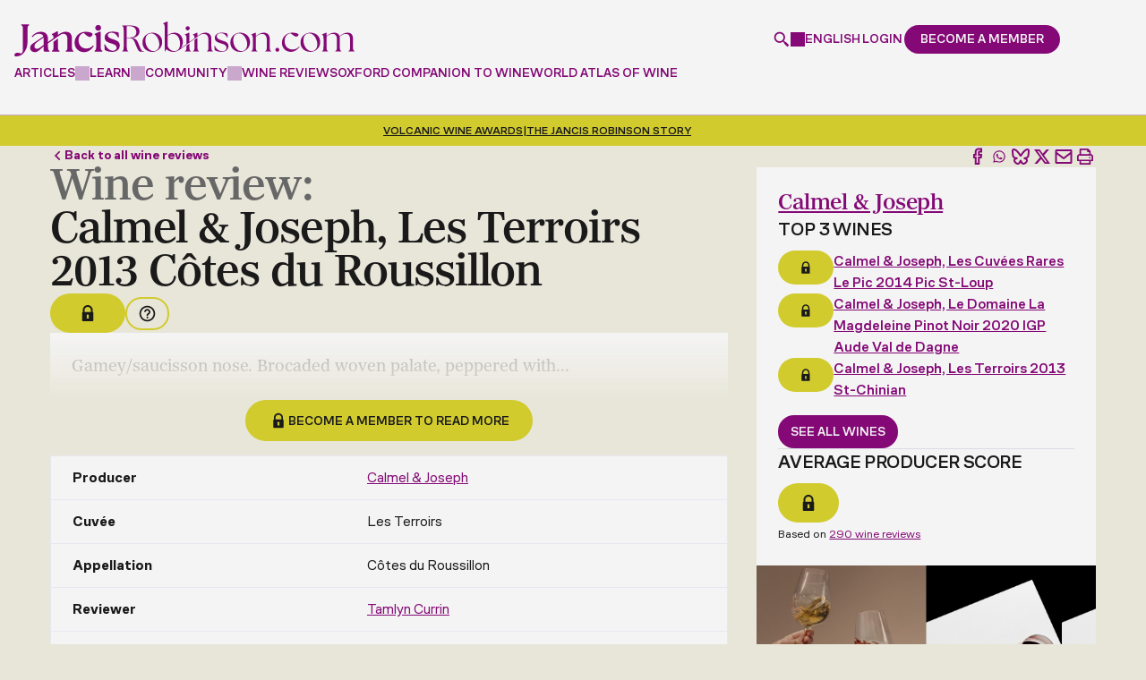

--- FILE ---
content_type: text/html; charset=UTF-8
request_url: https://www.jancisrobinson.com/tastings/66343
body_size: 31114
content:
<!doctype html>
<html  lang="en" dir="ltr" prefix="og: https://ogp.me/ns#">
  <head>
    <meta charset="utf-8" />
<noscript><style>form.antibot * :not(.antibot-message) { display: none !important; }</style>
</noscript><style>/* @see https://github.com/aFarkas/lazysizes#broken-image-symbol */.js img.lazyload:not([src]) { visibility: hidden; }/* @see https://github.com/aFarkas/lazysizes#automatically-setting-the-sizes-attribute */.js img.lazyloaded[data-sizes=auto] { display: block; width: 100%; }</style>
<meta name="description" content="This is a red wine from Côtes du Roussillon, produced by Calmel &amp; Joseph. See our expert review of the 2013 on JancisRobinson.com." />
<link rel="canonical" href="https://www.jancisrobinson.com/tastings/66343" />
<meta name="robots" content="max-snippet:64" />
<meta property="og:type" content="article" />
<meta property="og:url" content="https://www.jancisrobinson.com/tastings/66343" />
<meta property="og:title" content="Calmel &amp; Joseph, Les Terroirs 2013 Côtes du Roussillon Wine Review | Jancis Robinson" />
<meta property="og:description" content="This is a red wine from Côtes du Roussillon, produced by Calmel &amp; Joseph. See our expert review of the 2013 on JancisRobinson.com." />
<meta property="og:image" content="https://www.jancisrobinson.com/profiles/jancisrobinson/themes/merlot_basic/images/optimized/og-image.png" />
<meta property="og:image:width" content="1200" />
<meta property="og:image:height" content="630" />
<meta property="og:updated_time" content="2016-04-11T09:00:06+0100" />
<meta property="article:published_time" content="2016-04-11T09:00:06+0100" />
<meta property="article:modified_time" content="2016-04-11T09:00:06+0100" />
<meta name="sentry-trace" content="9acd27ade0ed4aedb5fe390c2b82815e-5b64f4eab33c457e" />
<meta name="Generator" content="Drupal 9 (https://www.drupal.org)" />
<meta name="MobileOptimized" content="width" />
<meta name="HandheldFriendly" content="true" />
<meta name="viewport" content="width=device-width, initial-scale=1, minimum-scale=1, user-scalable=yes" />
<script src="https://cdn-ukwest.onetrust.com/scripttemplates/otSDKStub.js" type="text/javascript" charset="UTF-8" data-domain-script="0193b72b-fec1-7e5e-a649-a7412f6e3931"></script>
<script type="text/javascript">function OptanonWrapper() { }</script>
<script>window.dataLayer = window.dataLayer || []; window.dataLayer.push({"content_language":"en","content_type":"tasting_note","content_categories":[],"content_paywalled":true,"content_paywalled_corrected":false,"content_author_ids":["152"],"content_id":"66343"});</script>
<script type="application/ld+json">{
    "@context": "https://schema.org",
    "@graph": [
        {
            "@type": "Article",
            "headline": "Calmel \u0026 Joseph, Les Terroirs 2013 Côtes du Roussillon Wine Review",
            "name": "Les Terroirs",
            "description": "This is a red wine from Côtes du Roussillon, produced by Calmel \u0026 Joseph. See our expert review of the 2013 on JancisRobinson.com.",
            "datePublished": "2016-04-11T09:00:06+0100",
            "dateModified": "2016-04-11T09:00:06+0100",
            "hasPart": {
                "@type": "WebPageElement",
                "isAccessibleForFree": "False",
                "cssSelector": ".paywalled-content",
                "datePublished": "2016-04-11T09:00:06+0100"
            },
            "isAccessibleForFree": "False",
            "author": {
                "@type": "Person",
                "@id": "https://www.jancisrobinson.com/author/tamlyn-currin",
                "name": "Tamlyn Currin",
                "url": "https://www.jancisrobinson.com/author/tamlyn-currin"
            },
            "publisher": {
                "@type": "Organization",
                "@id": "https://www.jancisrobinson.com",
                "name": "Jancis Robinson"
            }
        }
    ]
}</script>
<link rel="alternate" hreflang="x-default" href="https://www.jancisrobinson.com/tastings/66343" />
<link rel="alternate" hreflang="en" href="https://www.jancisrobinson.com/tastings/66343" />
<link rel="alternate" hreflang="ja" href="https://www.jancisrobinson.com/ja/tastings/66343" />
<link rel="alternate" hreflang="zh-hans" href="https://www.jancisrobinson.com/zh-hans/tastings/66343" />
<link rel="icon" href="/profiles/jancisrobinson/themes/merlot_basic/favicon.ico" type="image/vnd.microsoft.icon" />

    <title>Calmel &amp; Joseph, Les Terroirs 2013 Côtes du Roussillon Wine Review | Jancis Robinson</title>
    <link
      rel="preconnect"
      href="https://use.typekit.net"
    />
    <link
      rel="preconnect"
      href="https://p.typekit.net"
    />
    <link
      rel="preload"
      href="https://use.typekit.net/byg2wgw.css"
      as="style"
      onload="this.onload=null;this.rel='stylesheet'"
    />
    <noscript>
      <link
        rel="stylesheet"
        href="https://use.typekit.net/byg2wgw.css"
      />
    </noscript>
    <link
      rel="icon"
      type="image/png"
      href="/profiles/jancisrobinson/themes/merlot_basic/favicon-96x96.png"
      sizes="96x96"
    />
    <link
      rel="icon"
      type="image/svg+xml"
      href="/profiles/jancisrobinson/themes/merlot_basic/favicon.svg"
    />
    <link
      rel="shortcut icon"
      href="/profiles/jancisrobinson/themes/merlot_basic/favicon.ico"
    />
    <link
      rel="apple-touch-icon"
      sizes="180x180"
      href="/profiles/jancisrobinson/themes/merlot_basic/apple-touch-icon.png"
    />
    <meta
      name="apple-mobile-web-app-title"
      content="Jancis"
    />
    <link
      rel="manifest"
      href="/profiles/jancisrobinson/themes/merlot_basic/site.webmanifest"
    />
    <link rel="stylesheet" media="all" href="/jancis-public/css/css_XiM2isvH5nIRnghDYNxaF5wsupGr5vuK9m1U6ILDULM.css" />
<link rel="stylesheet" media="all" href="/jancis-public/css/css_0Ea3Rc2K2BXp9z6ufL2N7bjUHILfj92tGK7Ua7f6bZA.css" />
<link rel="stylesheet" media="print" href="/jancis-public/css/css_IJfiiGaUdbO9K4f7LekBYF996AwqqFVX3SqtPB0Mn-U.css" />

    <script type="application/json" data-drupal-selector="drupal-settings-json">{"path":{"baseUrl":"\/","scriptPath":null,"pathPrefix":"","currentPath":"node\/66343","currentPathIsAdmin":false,"isFront":false,"currentLanguage":"en"},"pluralDelimiter":"\u0003","suppressDeprecationErrors":true,"ajaxPageState":{"libraries":"ajax_loader\/ajax_loader.throbber,antibot\/antibot.form,better_social_sharing_buttons\/bluesky,better_social_sharing_buttons\/styling,calendar\/calendar.theme,core\/drupal.form,core\/internal.jquery.form,core\/normalize,extlink\/drupal.extlink,google_tag\/gtag,google_tag\/gtag.ajax,google_tag\/gtm,jr_admin\/admin,jr_content_blocks\/inline_global_search,jr_content_blocks\/time_distance,jr_stripe\/pricing-table,jr_winesearcher_api\/lazy-load,layout_discovery\/onecol,lazy\/lazy,merlot_basic\/global,merlot_basic\/messages,merlot_basic\/user-dialog,raven\/raven,simple_recaptcha\/simple_recaptcha_v3,system\/base,user\/drupal.user,views\/views.module,webform\/webform.ajax,webform\/webform.element.details.save,webform\/webform.element.details.toggle,webform\/webform.element.message,webform\/webform.form","theme":"merlot_basic","theme_token":null},"ajaxTrustedUrl":{"form_action_p_pvdeGsVG5zNF_XLGPTvYSKCf43t8qZYSwcfZl2uzM":true,"\/tastings\/66343?ajax_form=1":true},"gtm":{"tagId":null,"settings":{"data_layer":"dataLayer","include_classes":false,"allowlist_classes":"google\nnonGooglePixels\nnonGoogleScripts\nnonGoogleIframes","blocklist_classes":"customScripts\ncustomPixels","include_environment":false,"environment_id":"","environment_token":""},"tagIds":["GTM-P3X23FWH"]},"gtag":{"tagId":"","consentMode":false,"otherIds":[],"events":[],"additionalConfigInfo":[]},"ajax":{"edit-submit--5":{"callback":"_jr_user_ajax_form_submit","event":"click","#attributes":{"class":["use-ajax"]},"progress":{"type":"throbber","message":"Submitting..."},"url":"\/tastings\/66343?ajax_form=1","dialogType":"ajax","submit":{"_triggering_element_name":"op","_triggering_element_value":"Continue"}},"edit-submit--4":{"callback":"_jr_user_ajax_form_submit","event":"click","#attributes":{"class":["use-ajax"]},"progress":{"type":"throbber","message":"Submitting..."},"url":"\/tastings\/66343?ajax_form=1","dialogType":"ajax","submit":{"_triggering_element_name":"op","_triggering_element_value":"Submit"}},"edit-submit--3":{"callback":"_jr_user_ajax_form_submit","event":"click","#attributes":{"class":["use-ajax"]},"progress":{"type":"throbber","message":"Submitting..."},"url":"\/tastings\/66343?ajax_form=1","dialogType":"ajax","submit":{"_triggering_element_name":"op","_triggering_element_value":"Create new account"}},"edit-submit--2":{"callback":"_jr_user_ajax_form_submit","event":"click","#attributes":{"class":["use-ajax"]},"progress":{"type":"throbber","message":"Submitting..."},"url":"\/tastings\/66343?ajax_form=1","dialogType":"ajax","submit":{"_triggering_element_name":"op","_triggering_element_value":"Log in"}},"edit-actions-submit":{"callback":"::submitAjaxForm","event":"click","effect":"fade","speed":500,"progress":{"type":"throbber","message":""},"disable-refocus":true,"url":"\/tastings\/66343?ajax_form=1","dialogType":"ajax","submit":{"_triggering_element_name":"op","_triggering_element_value":"Sign Up"}}},"simple_recaptcha_v3":{"sitekey":"6LdNJNAqAAAAAA3GEl_LUTR6jUszyuZuHGdxRNk3","forms":{"user_pass":{"form_id":"user_pass","score":50,"error_message":null,"action":"user_pass"},"user_register_form":{"form_id":"user_register_form","score":50,"error_message":null,"action":"user_register_form"},"user_login_form":{"form_id":"user_login_form","score":50,"error_message":null,"action":"user_login_form"}}},"password":{"confirmTitle":"Passwords match:","confirmSuccess":"yes","confirmFailure":"no","showStrengthIndicator":true,"strengthTitle":"Password strength:","hasWeaknesses":"Recommendations to make your password stronger:","tooShort":"Make it at least 12 characters","addLowerCase":"Add lowercase letters","addUpperCase":"Add uppercase letters","addNumbers":"Add numbers","addPunctuation":"Add punctuation","sameAsUsername":"Make it different from your username","weak":"Weak","fair":"Fair","good":"Good","strong":"Strong","username":""},"ajaxLoader":{"markup":"\u003Cdiv class=\u0022ajax-throbber sk-three-bounce\u0022\u003E\n              \u003Cdiv class=\u0022sk-child sk-bounce1\u0022\u003E\u003C\/div\u003E\n              \u003Cdiv class=\u0022sk-child sk-bounce2\u0022\u003E\u003C\/div\u003E\n              \u003Cdiv class=\u0022sk-child sk-bounce3\u0022\u003E\u003C\/div\u003E\n            \u003C\/div\u003E","hideAjaxMessage":true,"alwaysFullscreen":true,"throbberPosition":"body"},"lazy":{"lazysizes":{"lazyClass":"lazyload","loadedClass":"lazyloaded","loadingClass":"lazyloading","preloadClass":"lazypreload","errorClass":"lazyerror","autosizesClass":"lazyautosizes","srcAttr":"data-src","srcsetAttr":"data-srcset","sizesAttr":"data-sizes","minSize":40,"customMedia":[],"init":true,"expFactor":1.5,"hFac":0.8,"loadMode":2,"loadHidden":true,"ricTimeout":0,"throttleDelay":125,"plugins":[]},"placeholderSrc":"","preferNative":false,"minified":true,"libraryPath":"\/libraries\/lazysizes"},"raven":{"options":{"dsn":"https:\/\/5d988f99828a2b174129273599cb2910@o4508218478493696.ingest.us.sentry.io\/4508365463552000","environment":"production","integrations":[],"autoSessionTracking":false,"sendClientReports":false},"showReportDialog":false},"data":{"extlink":{"extTarget":true,"extTargetNoOverride":true,"extNofollow":false,"extNoreferrer":false,"extFollowNoOverride":false,"extClass":"0","extLabel":"(link is external)","extImgClass":false,"extSubdomains":true,"extExclude":"","extInclude":"","extCssExclude":"","extCssExplicit":"","extAlert":false,"extAlertText":"This link will take you to an external web site. We are not responsible for their content.","mailtoClass":"0","mailtoLabel":"(link sends email)","extUseFontAwesome":false,"extIconPlacement":"append","extFaLinkClasses":"fa fa-external-link","extFaMailtoClasses":"fa fa-envelope-o","whitelistedDomains":["bbcmaestro.com"]}},"antibot":{"forms":{"webform-submission-newsletter-compact-node-66343-add-form":{"id":"webform-submission-newsletter-compact-node-66343-add-form","key":"0P1p9n5D0WeEY0qbiCjjmkvL7Ep6XqQodzl1JOfLAYr"}}},"jr_stripe_pricing_table":{"plan_type":"consumer","highlighted_plans":["premium","business"],"pricing_data":{"premium":{"monthly":{"GBP":{"price":10,"formatted_price":"\u00a310"},"USD":{"price":15,"formatted_price":"$15"},"EUR":{"price":11,"formatted_price":"\u20ac11"},"JPY":{"price":2000,"formatted_price":"\u00a52,000"},"CNY":{"price":99,"formatted_price":"\u00a599"}},"annually":{"GBP":{"price":99,"formatted_price":"\u00a399"},"USD":{"price":135,"formatted_price":"$135"},"EUR":{"price":119,"formatted_price":"\u20ac119"},"JPY":{"price":20000,"formatted_price":"\u00a520,000"},"CNY":{"price":949,"formatted_price":"\u00a5949"}}},"inner_circle":{"GBP":{"price":199,"formatted_price":"\u00a3199"},"USD":{"price":249,"formatted_price":"$249"},"EUR":{"price":249,"formatted_price":"\u20ac249"},"JPY":{"price":40000,"formatted_price":"\u00a540,000"},"CNY":{"price":1899,"formatted_price":"\u00a51,899"}},"student":{"monthly":{"GBP":{"price":7,"formatted_price":"\u00a37"},"USD":{"price":9,"formatted_price":"$9"},"EUR":{"price":9,"formatted_price":"\u20ac9"},"JPY":{"price":1400,"formatted_price":"\u00a51,400"},"CNY":{"price":67,"formatted_price":"\u00a567"}},"annually":{"GBP":{"price":49,"formatted_price":"\u00a349"},"USD":{"price":59,"formatted_price":"$59"},"EUR":{"price":59,"formatted_price":"\u20ac59"},"JPY":{"price":9900,"formatted_price":"\u00a59,900"},"CNY":{"price":469,"formatted_price":"\u00a5469"}}},"professional":{"GBP":{"price":229,"formatted_price":"\u00a3229"},"USD":{"price":299,"formatted_price":"$299"},"EUR":{"price":269,"formatted_price":"\u20ac269"},"JPY":{"price":46000,"formatted_price":"\u00a546,000"},"CNY":{"price":2199,"formatted_price":"\u00a52,199"}},"business":{"base":{"GBP":{"price":349,"formatted_price":"\u00a3349"},"USD":{"price":399,"formatted_price":"$399"},"EUR":{"price":399,"formatted_price":"\u20ac399"},"JPY":{"price":70000,"formatted_price":"\u00a570,000"},"CNY":{"price":3339,"formatted_price":"\u00a53,339"}},"additional_seat":{"GBP":{"price":69,"formatted_price":"\u00a369"},"USD":{"price":89,"formatted_price":"$89"},"EUR":{"price":79,"formatted_price":"\u20ac79"},"JPY":{"price":14000,"formatted_price":"\u00a514,000"},"CNY":{"price":659,"formatted_price":"\u00a5659"}}},"educator":{"base":{"GBP":{"price":499,"formatted_price":"\u00a3499"},"USD":{"price":649,"formatted_price":"$649"},"EUR":{"price":549,"formatted_price":"\u20ac549"},"JPY":{"price":100800,"formatted_price":"\u00a5100,800"},"CNY":{"price":4779,"formatted_price":"\u00a54,779"}},"additional_seat":{"GBP":{"price":39,"formatted_price":"\u00a339"},"USD":{"price":49,"formatted_price":"$49"},"EUR":{"price":45,"formatted_price":"\u20ac45"},"JPY":{"price":8000,"formatted_price":"\u00a58,000"},"CNY":{"price":369,"formatted_price":"\u00a5369"}},"included_seats":10}},"supported_currencies":{"GBP":{"code":"GBP","symbol":"\u00a3","name":"British Pound"},"USD":{"code":"USD","symbol":"$","name":"US Dollar"},"EUR":{"code":"EUR","symbol":"\u20ac","name":"Euro"},"JPY":{"code":"JPY","symbol":"\u00a5","name":"Yen"},"CNY":{"code":"CNY","code_display":"RMB","symbol":"\u00a5","name":"Renminbi"}},"current_currency":"USD","can_change_currency":true,"promotion_active":false,"promotion_discount_percent":0},"jr_stripe":{"publishable_key":"pk_live_51NH6jTI7DcIGsvm3rWx0o3X3sAAMX9R1lOBXK9d1ilJmZ709PWNCO5rTp6ZClStQFqXJXzxA1UShc8prhCnfwhFa00SWtIGQYv"},"user":{"uid":0,"permissionsHash":"3750ef89e79cdb55644a1fef5c2a00ea3d00fdfac27166eeaf38199b7226d4af"}}</script>
<script src="/jancis-public/js/js_AFRET1TPk-wvoaSufIlDpDvtr20L_7Ns3B9negIiZ2Q.js"></script>
<script src="/modules/contrib/google_tag/js/gtm.js?t95jwy"></script>
<script src="/modules/contrib/google_tag/js/gtag.js?t95jwy"></script>

  </head>
            <body  class="page-tastings-66343 section-tastings jr-non-members role--anonymous">
    <noscript><iframe src="https://www.googletagmanager.com/ns.html?id=GTM-P3X23FWH"
                  height="0" width="0" style="display:none;visibility:hidden"></iframe></noscript>

        <div class="header__spacer" data-header-spacer-target></div>
<header
  id="header"
  class="header"
  role="banner"
  data-js-header
  data-header-spacer-source
>
  <div class="header__container">
    <div class="header__body">
            <a
        href="/"
        class="header__logo"
        title="Jancis Robinson"
        aria-label="Jancis Robinson homepage"
      >
        <svg viewBox="0 0 789.88000488 82.06985474" xmlns="http://www.w3.org/2000/svg"><g fill="currentColor"><path d="m16.16000366 9.15988159.41000366.14001465c2.47999573.82998657 3.19999695 2.98001099 3.19999695 9.61999512v45.11999512c0 8.33001709-2.16999817 10.25-3.5 11.17999268l-2.63000488-.54998779c-3.6499939-.77001953-5.30999756-1.11999512-7.3500061-1.11999512-3.75999451 0-6.28999329 2.83001709-6.28999329 5.47998047 0 3.03997803 2.74000549 3.03997803 4.94000244 3.03997803 14.07000732 0 25.50999451-14.9699707 25.50999451-33.35998535v-29.7800293c0-6.64001465.72000122-8.79998779 3.19999695-9.61999512l.41000366-.14001465v-2.29998779h-17.8999939v2.29998779-.00994873z"/><path d="m44.80999756 50.43984985c-4.36999512 2.90997314-7.63000488 5.32000732-8.13000488 10.51000977-.71000671 7.29998779 4.75 11.14001465 11.47000122 11.14001465s12.99000549-7.86999512 19.63999939-13.40002441v8.2800293c0 2.69000244 1.55000305 4.2199707 4.22000122 4.2199707h9.63000488v-2.29998779l-.41999817-.14001465c-2.47999573-.82000732-3.19000244-2.97998047-3.19000244-9.60998535v-7.59997559c.13999939-.09997559 26.75-18.78997803 28.33000183-19.82000732 1.57000732-1.0300293 3.19999695-2.13000488 5.06001282-2.46002197.72000122-.13000488 1.45001221-.19000244 2.17001343-.19000244 6.20001221 0 9.6000061 4.35998535 9.6000061 12.29998779v17.7800293c0 6.63000488-.70999146 8.78997803-3.19000244 9.60998535l-.42001343.14001465v2.29998779h17.63000488v-2.29998779l-.42001343-.14001465c-2.48001099-.82000732-3.19000244-2.97998047-3.19000244-9.60998535v-19.40002441c0-12.82000732-7.89001465-15.51000977-14.51000977-15.51000977-5.01998901 0-10.22000122 1.9699707-15.8500061 5.96002197h-.02000427c-.66000366.47998047-1.3500061 1-2.02999878 1.5v-7.65002441l-1.41999817-1.14001465-12.61000061 6.59997559v1.95001221l.55000305.08001709c1.88000488.4699707 3.05999756 1.60998535 3.05999756 6.85998535v.90997314l-12.75999451 8.94000244v-6.52001953c0-11.59002686-5.6000061-17.48999023-16.66999817-17.48999023-7.78999329 0-15.13999939 3.77001953-20.69000244 10.60998535l-.3500061.42999268 1.78999329 1.63000488.3999939-.47998047c4.19999695-5.02001953 8.81999207-7.46002197 14.1499939-7.46002197s9.28999329 1.48999023 10.66000366 6.29998779m.490036 20.1101074c-.30000305.20001221-.69000244.48999023-1.21000671.84002686-3.22000122 2.20001221-9.75 8.07000732-13.86000061 8.07000732-2.61000061 0-6.00999451-.72998047-6.00999451-6.4699707 0-4.25 2.36999512-6.75 6.88000488-9.91998291 4.11000061-2.86999512 11.6499939-8.16998291 14.13999939-9.90997314.03999329.59002686.07000732 2.05999756.07000732 2.71002197v14.67999268l-.01000977-.00012207z"/><path d="m101.19999695 59.17990112v-19.15997314c-3.30999756 2.42999268-6.82000732 5.02001953-10.41000366 7.77001953v11.39001465c0 6.64001465-.72000122 8.79998779-3.19999695 9.63000488l-.41000366.14001465v2.29998779h17.63000488v-2.29998779l-.41000366-.14001465c-2.47999573-.83001709-3.19999695-2.98999023-3.19999695-9.63000488z"/><path d="m182.26998901 56.69985962c-4.10998535 4.59997559-9.20999146 6.92999268-15.16000366 6.92999268-10.80999756 0-18.07998657-7.88000488-18.07998657-19.60998535 0-8.65997314 5.07000732-15.72998047 12.1000061-16.95001221 6.8999939 6.60998535 11.01998901 9.42999268 13.73999023 9.42999268 3.1499939 0 6.73999023-3.45001221 6.73999023-6.4699707 0-3.2199707-7.3999939-5.75-16.8500061-5.75-15.63000488 0-24.97000122 12.9699707-24.97000122 25.51000977 0 14.67999268 11.05999756 22.34997559 21.98999023 22.34997559s18.10998535-7.51000977 22.26000977-13.80999756l.26000977-.39001465-1.57000732-1.75-.45001221.5-.00997925.01000977z"/><path d="m200.38000488 58.70986938v-34.03997802l-1.41000366-1.13000488-12.60998535 5.53997803v2.04998779l.35998535.15997314c1.89001465.83001709 3.25 1.42999268 3.25 6.66998291v20.76000977c0 6.64001465-.72000122 8.79998779-3.20001221 9.63000488l-.41000366.14001465v2.29998779h17.63000488v-2.29998779l-.41000366-.14001465c-2.48001099-.83001709-3.20001221-2.98999023-3.20001221-9.63000488l.00003052-.00994873z"/><path d="m194.63000488 21.76986694c3.77999878 0 6.73999023-2.96002197 6.73999023-6.73999023s-2.8999939-6.82998657-6.73999023-6.82998657-6.73999023 3-6.73999023 6.82998657c0 3.82995605 2.95999146 6.73999023 6.73999023 6.73999023z"/><path d="m230.20999146 42.25985718-1.08999634-.36999512c-8.27999878-2.76000977-12.22000122-4.85998535-12.22000122-9.34997559 0-3.67999268 3.60998535-6.25 8.77999878-6.25 5.89001465 0 11.52999878 4.11999512 14.70999146 10.76000977l.20001221.40997314 2.05999756-.34002686-.48999023-10.84997559-.35998535-.15002441c-3.33999634-1.38000488-8.95001221-2.29998779-13.95001221-2.29998779-13.42999268 0-18.20001221 7.41998291-18.20001221 13.7800293 0 8.72998047 6.54000854 11.39001465 15.76998901 14.20001221 7.98001099 2.47998047 12.02999878 4.69000244 12.02999878 9.89001465 0 1.7800293-.73001099 3.47998047-2.04998779 4.7800293-1.6000061 1.57000732-3.92001343 2.41998291-6.54998779 2.38000488-7.27999878-.08001709-13.79000854-5.34997559-17.86999512-14.44000244l-.20001221-.44000244-1.8999939.38000488.97000122 12.65002441.25.15997314c3.04000854 2 9.20999146 4.34002686 16.57998657 4.34002686 13.29000854 0 18.01998901-7.85998535 18.01998901-15.2199707 0-9.17999268-7.69000244-11.75-14.48001099-14.01000977l-.00997925-.01013184z"/><path d="m289.8999939 56.33987427c-4.20001221-10.76000977-5.85998535-16.09997559-16.61999512-17.5 11.36999512-1.30999756 17.32000732-7.52001953 17.32000732-15.75 0-7.78997803-5.25-13.6499939-23.01000977-13.6499939h-17.23999023v1.14001465c2.63000488.79000854 3.5 2.80001831 3.5 9.97000122v39.02001953c0 7.16998291-.86999512 9.19000244-3.5 9.9699707v1.14001465h14.17001343v-1.14001465c-2.70999146-.78997803-3.5-2.79998779-3.5-9.9699707v-20.4699707h5.6000061c10.5 0 11.20001221 6.11999512 16.26998901 18.20001221 3.8500061 9.09997559 5.25 14 11.98999023 14 1.75 0 4.01998901-.16998291 5.33999634-.60998535v-1.04998779c-.44000244.09002686-.88000488.09002686-1.3999939.09002686-2.98001099 0-4.73001099-2.89001465-8.92001343-13.39001465v-.00012207zm-28.88000489-18.5499878v-26.85998535l4.10998535-.17001343c12.95001221 0 18.01998901 6.56002808 18.01998901 14.3500061s-4.73001099 12.69000244-14.79000854 12.69000244h-7.3500061l.01004028-.01000977z"/><path d="m320.41000366 26.31985474c-11.98999023 0-22.92001343 9.45001221-22.92001343 23.09997559 0 15.2199707 11.80999756 22.14001465 22.92001343 22.14001465 10.32000732 0 22.83999634-8.04998779 22.83999634-23.01000977s-11.98999023-22.2199707-22.83999634-22.2199707zm2.61999512 43.40002441c-11.64001465 0-18.80999756-14.16998291-18.80999756-25.28997803 0-8.75 4.01998901-16.09997559 12.95001221-16.45001221 11.45999146-.60998535 19.42001343 14.44000244 19.42001343 25.7199707 0 8.48999023-4.20001221 16.01000977-13.55999756 16.01000977z"/><path d="m402.51000977 20.89987183c2.71002197 0 4.80999756-2.19000244 4.80999756-4.80999756 0-2.79998779-2.01000977-4.8999939-4.80999756-4.8999939s-4.80999756 2.1000061-4.80999756 4.8999939c0 2.61999512 2.09997559 4.80999756 4.80999756 4.80999756z"/><path d="m406.45001221 59.56985474v-7.48999023l-6.82000732 5.08001709v2.40997314c0 7.16998291-.78997803 9.19000244-3.5 9.9699707v1.14001465h13.82000732v-1.14001465c-2.61999512-.78997803-3.5-2.79998779-3.5-9.9699707z"/><path d="m425.14001465 59.56985474v-21.40002441l-6.83001709 5.08001709v16.32000732c0 7.16998291-.78997803 9.19000244-3.5 9.9699707v1.14001465h13.82000732v-1.14001465c-2.63000488-.78997803-3.5-2.79998779-3.5-9.9699707z"/><path d="m457.51000977 59.56985474v-18.02001953c0-10.23999023-5.25-15.2199707-13.82000732-15.2199707-6.73999023 0-13.4699707 3.94000244-18.54998779 8.04998779v-7.52001953l-.70001221-.60998535-9.61999512 4.20001221v.96002197c2.44000244 1.04998779 3.48999023 1.91998291 3.5 7.97998047l-11.85998535 8.83001709v-21.35998535l-.70001221-.60998535-9.61999512 4.20001221v.96002197c2.45001221 1.04998779 3.5 1.91998291 3.5 8.04998779v13.84002686l-10.48999023 7.80999756c-.90997314.67999268-1.84002686 1.34002686-2.78997803 1.97998047 3.2800293-4.29998779 4.97998047-9.78997803 4.97998047-15.40997314 0-12.34002686-7.96002197-21.34997559-19.07000732-21.34997559-6.04000854 0-11.72000122 2.79998779-16.35998535 5.95001221v-31.67001345l-.79000854-.60998535-9.54000854 4.20001221v.95999146c2.35998535 1.04998779 3.5 1.92001343 3.5 8.04998779v57.47998047h.86999512l2.89001465-5.69000244c3.1499939 3.40997314 9.19000244 6.4699707 15.75 6.4699707 5.46002197 0 9.66998291-1.59997559 13.57000732-3.95001221 2.86999512-1.65002441 5.23999023-3.57000732 7.72998047-5.41998291l13.17999268-9.84002686 3.39001465-2.5300293 18.71002197-13.97998047c4.88000488-3.58001709 9.16998291-6.54998779 13.97998047-6.54998779 7.70001221 0 11.54998779 4.98999023 11.54998779 14.09002686v16.27001953c0 7.16998291-.78997803 9.19000244-3.5 9.9699707v1.14001465h13.82000732v-1.14001465c-2.63000488-.78997803-3.5-2.79998779-3.5-9.9699707l-.01000977.0098877zm-86.13000489 10.15002441c-8.04998779 0-15.48999023-7.52001953-15.48999023-13.82000732v-22.30999756c3.58999634-2.45001221 7.70001221-4.36999512 12.25-4.36999512 12.34002686 0 16.71002197 13.82000732 16.71002197 23.53997803s-4.36999512 16.9699707-13.4699707 16.9699707z"/><path d="m482.51000977 44.86990356c-6.90997314-2.27001953-12.51000977-4.54998779-12.51000977-10.05999756 0-4.46002197 3.84997559-7.34997559 9.79998779-7.34997559s11.80999756 4.02001953 14.60998535 10.32000732l.86999512-.16998291-.34997559-8.91998291c-2.71002197-1.14001465-7.86999512-2.35998535-13.55999756-2.35998535-10.15002441 0-15.91998291 5.34002686-15.91998291 12.25 0 7.96002197 5.95001221 10.23999023 14.26000977 12.85998535 6.73999023 2.19000244 12.85998535 4.20001221 12.85998535 10.5 0 4.90002441-4.0300293 8.14001465-9.45001221 8.14001465-7.96002197-.09002686-14.16998291-5.07000732-17.84997559-13.39001465l-.78997803.16998291.78997803 10.59002686c2.89001465 1.91998291 8.91998291 4.02001953 15.91998291 4.02001953 10.5-.09002686 16.01000977-6.29998779 16.01000977-13.65002441 0-8.75-8.04998779-10.76000977-14.70001221-12.95001221l.01000977-.00006104z"/><path d="m524.47998047 26.31985474c-11.98999023 0-22.91998291 9.45001221-22.91998291 23.09997559 0 15.2199707 11.80999756 22.14001465 22.91998291 22.14001465 10.32000732 0 22.84002686-8.04998779 22.84002686-23.01000977s-11.98999023-22.2199707-22.84002686-22.2199707zm2.63000488 43.40002441c-11.64001465 0-18.80999756-14.16998291-18.80999756-25.28997803 0-8.75 4.02001953-16.09997559 12.95001221-16.45001221 11.46002197-.60998535 19.41998291 14.44000244 19.41998291 25.7199707 0 8.48999023-4.20001221 16.01000977-13.55999756 16.01000977z"/><path d="m593.03997803 59.56985474v-18.02001953c0-10.23999023-5.25-15.2199707-13.82000732-15.2199707-6.73999023 0-13.4699707 3.94000244-18.54998779 8.04998779v-7.52001953l-.70001221-.60998535-9.61999512 4.20001221v.96002197c2.45001221 1.04998779 3.5 1.91998291 3.5 8.04998779v20.11999512c0 7.16998291-.78997803 9.19000244-3.5 9.9699707v1.14001465h13.82000732v-1.14001465c-2.63000488-.78997803-3.5-2.79998779-3.5-9.9699707v-23.79998779c4.46002197-3.66998291 9.19000244-6.55999756 14-6.55999756 7.70001221 0 11.54998779 4.98999023 11.54998779 14.09002686v16.27001953c0 7.16998291-.78997803 9.19000244-3.5 9.9699707v1.14001465h13.82000732v-1.14001465c-2.63000488-.78997803-3.5-2.79998779-3.5-9.9699707v-.0100708z"/><path d="m606.20001221 66.45986938c0-2.5300293 2.09002686-4.63000488 4.53997803-4.63000488s4.45001221 2.09997559 4.45001221 4.63000488-2.01000977 4.71002197-4.45001221 4.71002197-4.53997803-2.17999268-4.53997803-4.71002197z"/><path d="m621.39001465 50.04989624c0-13.78997803 11-23.75 23.75-23.75 8.38000488 0 14.84002686 2.35998535 14.84002686 4.7199707 0 2.01000977-2.71002197 4.71002197-5.5 4.71002197-2.17999268 0-6.28997803-2.5300293-13.27001953-8.0300293-8.11999512 1.40002441-13.61999512 8.64001465-13.61999512 18.07000732 0 11.96002197 7.41998291 20.16998291 18.77001953 20.16998291 6.7199707 0 11.52001953-3.05999756 15.53997803-7.59997559l.78997803.78997803c-4.45001221 6.10998535-11.26000977 12.30999756-20.59997559 12.30999756-10.13000488 0-20.69000244-7.33001709-20.69000244-21.39001465l-.01000977.00006104z"/><path d="m664.52001953 49.34988403c0-13.61999512 10.90997314-23.04998779 22.86999512-23.04998779 10.83001709 0 22.78997803 6.64001465 22.78997803 22.17999268s-12.47998047 22.96002197-22.78997803 22.96002197c-11.09002686 0-22.86999512-6.90002441-22.86999512-22.09002686zm39.0199585 4.27996826c0-11.26000977-7.94000244-26.2800293-19.38000488-25.66998291-8.90002441.34997559-12.91998291 7.67999268-12.91998291 16.40997314 0 11.09002686 7.15997314 25.22998047 18.77001953 25.22998047 9.34002686 0 13.5300293-7.51000977 13.5300293-15.97998047z"/><path d="m714.53997803 69.42990112c2.71002197-.78997803 3.48999023-2.78997803 3.48999023-9.95001221v-20.08001709c0-6.10998535-1.13000488-6.97998047-3.48999023-8.0300293v-.96002197l9.51000977-4.19000244.78997803.60998535v7.41998291c5.23999023-4.19000244 11.78997803-7.94000244 18.07000732-7.94000244s10.55999756 2.61999512 12.14001465 8.21002197c5.23999023-4.19000244 11.96002197-8.21002197 18.51000977-8.21002197 8.4699707 0 12.83001709 4.63000488 12.83001709 14.48999023v18.67999268c0 7.15997314.86999512 9.16998291 3.48999023 9.95001221v1.13000488h-13.78997803v-1.13000488c2.71002197-.78997803 3.48999023-2.78997803 3.48999023-9.95001221v-17.10998535c0-8.64001465-3.14001465-13.17999268-9.95001221-13.17999268-4.97998047 0-9.52001953 2.71002197-14.32000732 6.46002197.34997559 1.47998047.52001953 3.22998047.52001953 5.15002441v18.67999268c0 7.15997314.78997803 9.16998291 3.48999023 9.95001221v1.13000488h-13.78997803v-1.13000488c2.61999512-.78997803 3.48999023-2.78997803 3.48999023-9.95001221v-17.10998535c0-8.64001465-3.22998047-13.17999268-9.95001221-13.17999268-4.97998047 0-9.52001953 2.71002197-14.22998047 6.28997803v24.01000977c0 7.15997314.86999512 9.16998291 3.48999023 9.95001221v1.13000488h-13.78997803v-1.13000488l-.00006104-.00994873z"/></g></svg>
      </a>
            <div class="header__primary" data-js-menu>
        <div class="header__menu-authorization">
                      <a
              href="/membership"
              class="button header__button"
              role="button"
            >Become a member</a>
                                <a
              href="/user/login?destination=/tastings/66343"
              class="button button--text header__button"
              role="button"
              title="Log into my account"
              data-open-user-dialog="login"
            >Login</a>
                    <div class="header__menu-authorization-language">
            <div
  class="dropdown headerDropdown"
  role="navigation"
  aria-label="Language selector"
  data-js-dropdown
>
  <a
    href="/tastings/66343"
    class="headerDropdown__toggle headerDropdown__toggle--language"
    title="Select language"
    data-js-dropdown-toggle
  >
    English
  </a>
  <div class="dropdown__panel" data-js-dropdown-panel>
    <div class="dropdown__panel-inner headerDropdown__content">
              <a href="/ja/tastings/66343" class="headerDropdown__item" hreflang="ja">
          日本語
        </a>
              <a href="/zh-hans/tastings/66343" class="headerDropdown__item" hreflang="zh-hans">
          中文
        </a>
          </div>
  </div>
</div>
            <button
              class="header__search-button"
              title="Toggle search"
              data-js-modal="modal-search"
            >
              <svg width="24" height="24" viewBox="0 0 24 24" fill="none" xmlns="http://www.w3.org/2000/svg">
<path d="M17.8634 15.6374C17.8233 15.5973 17.7765 15.5642 17.7253 15.5398L15.4622 14.4592C15.1626 14.3162 15.0834 13.926 15.2795 13.6582C16.1926 12.4112 16.6901 10.9013 16.6905 9.34445C16.6905 5.29556 13.3956 2 9.34523 2C5.29486 2 2 5.29556 2 9.34445C2 13.3933 5.29486 16.6889 9.34523 16.6889C10.9588 16.6889 12.4478 16.1621 13.6605 15.2762C13.9279 15.0809 14.3167 15.1606 14.4594 15.4594L15.5412 17.7247C15.5657 17.776 15.5987 17.8226 15.6388 17.8628L19.4209 21.6463C19.6161 21.8416 19.9327 21.8417 20.128 21.6464L21.6464 20.1282C21.8417 19.9329 21.8417 19.6163 21.6465 19.4211L17.8634 15.6374ZM9.34523 14.5905C6.45226 14.5905 4.09864 12.2371 4.09864 9.34445C4.09864 6.45179 6.45226 4.09842 9.34523 4.09842C12.2382 4.09842 14.5918 6.45179 14.5918 9.34445C14.5918 12.2371 12.2382 14.5905 9.34523 14.5905Z" fill="currentColor"/>
</svg>

            </button>
          </div>
        </div>
          <nav role="navigation" aria-labelledby="block-mainnavigation" aria-label="Main navigation" class="header__menu">
                              <a
        href="/articles"
                  class="header__menu-item header__menu-item--expanded"
          data-js-categories="menu--articles"
          aria-haspopup="true"
          aria-expanded="false"
          aria-controls="menu--articles"
              >
        Articles
      </a>
              <div id="menu--articles" class="header__categories" role="region" aria-label="Articles Submenu">
          <div class="header__categories-inner">
            <div class="header__categories-list">
                              <a href="/articles/tasting-articles" class="underline">
                  Wine tasting articles
                </a>
                              <a href="/articles/wines-week" class="underline">
                  Wine of the week
                </a>
                              <a href="/articles/wine-news-5" class="underline">
                  Wine News in 5
                </a>
                              <a href="/articles/inside-information" class="underline">
                  Inside information
                </a>
                              <a href="/articles/dont-quote-me" class="underline">
                  Don’t quote me
                </a>
                              <a href="/articles/drinks-not-wine" class="underline">
                  Drinks not wine
                </a>
                              <a href="/restaurants" class="underline">
                  Restaurant reviews
                </a>
                              <a href="/articles/travel-tips" class="underline">
                  Travel tips
                </a>
                              <a href="/articles" class="underline">
                  All articles
                </a>
                          </div>
                            
    
      <div class="header__categories-posts">
  <div class="header__categories-posts-title">Latest articles</div>
  <div class="header__categories-posts-grid">
          <a href="/articles/uncorking-corsica" class="headerPost">
        <span class="headerPost__image">
          




              <img  loading="lazy" width="280" height="165" alt="Vineyards of Domaine Vaccelli on Corsica" class="lazyload img-responsive" data-src="/jancis-public/styles/article_teaser_medium_image/public/2026-01/vineyards-of-domaine-vaccelli-in-cognocoli-monticchi-in-the-taravo-valley-south-of-ajaccio-overlooking-the-surrounding-hills-and-the-mediterranean_main.jpg">



      
        </span>
        <span class="h6">21 January – Uncorking Corsica</span>
      </a>
          <a href="/articles/frances-most-progressive-region-languedoc-reds-part-2" class="headerPost">
        <span class="headerPost__image">
          




              <img  loading="lazy" width="280" height="165" alt="Les Halles de Narbonne" class="lazyload img-responsive" data-src="/jancis-public/styles/article_teaser_medium_image/public/2026-01/img_3402.png">



      
        </span>
        <span class="h6">20 January – France&#039;s most progressive region? Languedoc reds, part 2</span>
      </a>
          <a href="/articles/frances-most-progressive-region-languedoc-reds-part-1" class="headerPost">
        <span class="headerPost__image">
          




              <img  loading="lazy" width="280" height="165" alt="September sunset Domaine de Montrose" class="lazyload img-responsive" data-src="/jancis-public/styles/article_teaser_medium_image/public/2026-01/sunset-at-montrose-main.jpg">



      
        </span>
        <span class="h6">19 January – France&#039;s most progressive region? Languedoc reds, part 1</span>
      </a>
      </div>
</div>

  
                      </div>
        </div>
                      <a
        href="/learn"
                  class="header__menu-item header__menu-item--expanded"
          data-js-categories="menu--learn"
          aria-haspopup="true"
          aria-expanded="false"
          aria-controls="menu--learn"
              >
        Learn
      </a>
              <div id="menu--learn" class="header__categories" role="region" aria-label="Learn Submenu">
          <div class="header__categories-inner">
            <div class="header__categories-list">
                              <a href="/ocw" class="underline">
                  Oxford Companion to Wine
                </a>
                              <a href="/wine-maps" class="underline">
                  World Atlas of Wine maps
                </a>
                              <a href="https://open.spotify.com/show/4yTOPypWDbKSRe3D9PEvWW" class="underline">
                  Podcast
                </a>
                              <a href="/articles/book-reviews" class="underline">
                  Wine book reviews
                </a>
                              <a href="/articles/wine-boot-camp" class="underline">
                  Wine boot camp
                </a>
                              <a href="/learn/vintages" class="underline">
                  Vintages
                </a>
                              <a href="/learn/drinking-wine" class="underline">
                  Serving and drinking wine
                </a>
                              <a href="/learn/vocabulary" class="underline">
                  Wine vocabulary
                </a>
                              <a href="/learn/food-matching" class="underline">
                  Food matching
                </a>
                              <a href="/learn/regional-wine-websites" class="underline">
                  Regional wine websites
                </a>
                              <a href="/learn" class="underline">
                  Resources
                </a>
                          </div>
                          <p>
                Need a 
                <a href="/wine-maps" class="underline">map</a>,
                <a href="/learn/vintages" class="underline">vintage report</a>
                 or just the basics of 
                <a href="/learn/drinking-wine" class="underline">getting the most out of your wine glass</a>?
                It’s all here, and much more.
              </p>
                      </div>
        </div>
                      <a
        href="/about"
                  class="header__menu-item header__menu-item--expanded"
          data-js-categories="menu--about"
          aria-haspopup="true"
          aria-expanded="false"
          aria-controls="menu--about"
              >
        Community
      </a>
              <div id="menu--about" class="header__categories" role="region" aria-label="Community Submenu">
          <div class="header__categories-inner">
            <div class="header__categories-list">
                              <a href="https://forum.jancis.com" class="underline">
                  Visit the forum
                </a>
                              <a href="/team" class="underline">
                  Meet the team
                </a>
                              <a href="/about/where-to-find-us" class="underline">
                  Events
                </a>
                              <a href="/articles/travel-tips" class="underline">
                  Travel tips
                </a>
                          </div>
                          <p>
                Welcome! We’re so glad you’re here. Come in and 
                <a href="/team" class="underline">meet the team</a>,
                <a href="https://forum.jancisrobinson.com" class="underline">converse with fellow members</a>
                 and find out 
                <a href="/about/where-to-find-us" class="underline">where we’ll be</a>
                 or 
                <a href="/articles/travel-tips" class="underline">places we’ve enjoyed</a>.
              </p>
                      </div>
        </div>
                      <a
        href="/tastings"
                  class="header__menu-item"
              >
        Wine reviews
      </a>
                      <a
        href="/ocw"
                  class="header__menu-item"
              >
        Oxford Companion to Wine
      </a>
                      <a
        href="/wine-maps"
                  class="header__menu-item"
              >
        World Atlas of Wine
      </a>
            


  </nav>


      </div>
      <div class="header__secondary">
        <button
          class="header__search-button"
          title="Toggle search"
          data-js-modal="modal-search"
        >
          <svg width="24" height="24" viewBox="0 0 24 24" fill="none" xmlns="http://www.w3.org/2000/svg">
<path d="M17.8634 15.6374C17.8233 15.5973 17.7765 15.5642 17.7253 15.5398L15.4622 14.4592C15.1626 14.3162 15.0834 13.926 15.2795 13.6582C16.1926 12.4112 16.6901 10.9013 16.6905 9.34445C16.6905 5.29556 13.3956 2 9.34523 2C5.29486 2 2 5.29556 2 9.34445C2 13.3933 5.29486 16.6889 9.34523 16.6889C10.9588 16.6889 12.4478 16.1621 13.6605 15.2762C13.9279 15.0809 14.3167 15.1606 14.4594 15.4594L15.5412 17.7247C15.5657 17.776 15.5987 17.8226 15.6388 17.8628L19.4209 21.6463C19.6161 21.8416 19.9327 21.8417 20.128 21.6464L21.6464 20.1282C21.8417 19.9329 21.8417 19.6163 21.6465 19.4211L17.8634 15.6374ZM9.34523 14.5905C6.45226 14.5905 4.09864 12.2371 4.09864 9.34445C4.09864 6.45179 6.45226 4.09842 9.34523 4.09842C12.2382 4.09842 14.5918 6.45179 14.5918 9.34445C14.5918 12.2371 12.2382 14.5905 9.34523 14.5905Z" fill="currentColor"/>
</svg>

        </button>
        <div
  class="dropdown headerDropdown"
  role="navigation"
  aria-label="Language selector"
  data-js-dropdown
>
  <a
    href="/tastings/66343"
    class="headerDropdown__toggle headerDropdown__toggle--language"
    title="Select language"
    data-js-dropdown-toggle
  >
    English
  </a>
  <div class="dropdown__panel" data-js-dropdown-panel>
    <div class="dropdown__panel-inner headerDropdown__content">
              <a href="/ja/tastings/66343" class="headerDropdown__item" hreflang="ja">
          日本語
        </a>
              <a href="/zh-hans/tastings/66343" class="headerDropdown__item" hreflang="zh-hans">
          中文
        </a>
          </div>
  </div>
</div>
                  <a
            href="/user/login?destination=/tastings/66343"
            class="button button--text header__button header__button--login"
            title="Log into my account"
            role="button"
            data-open-user-dialog="login"
            title="Log into my account"
          >Login</a>
                          <a
            href="/membership"
            class="button header__button header__button--join"
            role="button"
          >Become a member</a>
              </div>
            <button
        class="header__toggle"
        title="Toggle mobile menu"
        data-js-toggle
        aria-label="Toggle mobile menu"
        aria-expanded="false"
        aria-controls="header-menu"
      >
        <span aria-hidden="true"></span>
      </button>
    </div>
  </div>
</header>
<div class="promoLine">
  <div class="promoLine__inner text-semibold">
    
                            <a href="/VWA" class="text-uppercase underline" data-drupal-link-system-path="VWA">Volcanic Wine Awards</a>
                              <span>|</span>
                    <a href="https://www.jancisrobinson.com/jrstorypodcast" class="text-uppercase underline">The Jancis Robinson Story</a>
                  


  </div>
</div>
<div class="modal" id="modal-search">
  <div class="modal__wrapper">
    <button class="modal__close" data-js-modal-close></button>
    <div class="modal__body">
      <div class="searchWineReviews searchWineReviews--bordered">
        <h5 class="searchWineReviews__title searchWineReviews__title--in-modal" data-js-global-search-heading>
          Search more than 280,000 wine reviews
        </h5>
        <form class="inline-global-search searchWineReviews__wrapper" data-drupal-selector="inline-global-search" action="/tastings/66343" method="get" id="inline-global-search" accept-charset="UTF-8" novalidate>
  <div class="searchWineReviews__where js-form-item form-item js-form-type-select form-item-type-select js-form-item-type-select form-no-label">
        <div class="select__wrapper"><select  data-drupal-selector="edit-type-select" class="formSelect searchWineReviews__select form-select" data-search-placeholders="{&quot;tastings&quot;:&quot;Producer, vintage etc.&quot;,&quot;articles&quot;:&quot;Wine news, events, features etc.&quot;,&quot;ocw&quot;:&quot;Grape varieties, producers, regions etc.&quot;,&quot;everything&quot;:&quot;Regions, courses, FAQs etc.&quot;}" data-headings="{&quot;tastings&quot;:&quot;Search more than 280,000 wine reviews&quot;,&quot;articles&quot;:&quot;Search more than 15,000 wine articles&quot;,&quot;ocw&quot;:&quot;Search more than 4,500 Oxford Companion entries&quot;,&quot;everything&quot;:&quot;Search everything else that Jancis Robinson has to offer&quot;}" id="edit-type-select" name="type_select"><option
          value="tastings"
          
        >
          Wine reviews
        </option><option
          value="articles"
          
        >
          Articles
        </option><option
          value="ocw"
          
        >
          Oxford Companion to Wine
        </option><option
          value="everything"
          
        >
          Everything else
        </option></select></div>
        </div>
<div class="searchWineReviews__hr"></div><div class="searchWineReviews__form js-form-item form-item js-form-type-textfield form-item-search js-form-item-search form-no-label">
        <input data-drupal-selector="edit-search" class="formControl searchWineReviews__form-control form-text" type="text" id="edit-search" name="search" value="" size="60" maxlength="128" placeholder="Producer, vintage etc." />

        </div>
<div data-drupal-selector="edit-actions" class="form-actions js-form-wrapper form-wrapper" id="edit-actions"><input data-drupal-selector="edit-submitsearch" class="button searchWineReviews__button button button--primary js-form-submit form-submit" type="submit" id="edit-submitsearch" value="Search" />
</div>

</form>

      </div>
    </div>
  </div>
</div>

<div class="" id="main">
      
          <div id="highlighted">  <div data-drupal-messages-fallback class="hidden"></div>

</div>
        
        
    
            <div class="main-layout">
        

<section class="section tastingNotePage paywalled-content">
    <div class="tastingNotePage__main-col">
                <a href="/tastings" class="tastingNotePage__back-link">
        <svg width="24" height="24" viewBox="0 0 24 24" fill="none" xmlns="http://www.w3.org/2000/svg">
<path fill-rule="evenodd" clip-rule="evenodd" d="M14.8787 4.35355C15.0739 4.15829 15.3905 4.15829 15.5858 4.35355L16.6464 5.41421C16.8417 5.60948 16.8417 5.92606 16.6464 6.12132L11.2374 11.5303C11.0422 11.7256 11.0422 12.0422 11.2374 12.2374L16.6464 17.6464C16.8417 17.8417 16.8417 18.1583 16.6464 18.3536L15.5858 19.4142C15.3905 19.6095 15.0739 19.6095 14.8787 19.4142L7.7019 12.2374C7.50664 12.0422 7.50664 11.7256 7.7019 11.5303L14.8787 4.35355Z" fill="currentColor"/>
</svg>
Back to all wine reviews</a>
            <h1 class="tastingNotePage__title">
            <span class="tastingNotePage__title-prefix">Wine review:</span>
      <span>Calmel &amp; Joseph, Les Terroirs 2013 Côtes du Roussillon</span>

    </h1>
              <div class="tastingNotePage__score">
        <div class="tastingNoteScore" data-nosnippet>
                      <a
              href="/membership"
              class="button button--secondary button--small"
              title="Become a member to view"
            >
              <img
                src="/profiles/jancisrobinson/themes/merlot_basic/images/optimized/ico-padlock-black.svg"
                width="24"
                height="24"
                alt="padlock"
                loading="lazy"
              />
            </a>
                  </div>
        <div>
          <button
            class="button button--outline button--secondary button--small button--icon"
            data-js-modal="modal-score-explanation"
            title="About our scores"
          >
            <svg width="24" height="24" viewBox="0 0 24 24" fill="none" xmlns="http://www.w3.org/2000/svg">
<path d="M12 6C10.957 6.00132 9.95716 6.41622 9.21968 7.1537C8.4822 7.89118 8.0673 8.89104 8.06598 9.934H10.066C10.066 8.867 10.934 8 12 8C13.066 8 13.934 8.867 13.934 9.934C13.934 10.532 13.453 10.966 12.718 11.56C12.4779 11.7481 12.2472 11.948 12.027 12.159C11.029 13.156 11 14.215 11 14.333V15H13L12.999 14.367C13 14.351 13.032 13.981 13.44 13.574C13.59 13.424 13.779 13.274 13.975 13.116C14.754 12.485 15.933 11.532 15.933 9.934C15.9322 8.89106 15.5176 7.89104 14.7802 7.15347C14.0428 6.41591 13.0429 6.00106 12 6ZM11 16H13V18H11V16Z" fill="currentColor"/>
<path d="M12 2C6.486 2 2 6.486 2 12C2 17.514 6.486 22 12 22C17.514 22 22 17.514 22 12C22 6.486 17.514 2 12 2ZM12 20C7.589 20 4 16.411 4 12C4 7.589 7.589 4 12 4C16.411 4 20 7.589 20 12C20 16.411 16.411 20 12 20Z" fill="currentColor"/>
</svg>

          </button>
        </div>
      </div>
      <div class="modal" id="modal-score-explanation">
  <div class="modal__wrapper">
    <button class="modal__close" data-js-modal-close></button>
    <div class="modal__body">
      <h4>Our scores</h4>
      <p>
        Below is a rough guide to what our numbers mean. Although we are not very
        comfortable with scoring wines because it is so difficult to encapsulate
        a wine's qualities in a single score, we do realise how useful scores are
        for those reading and buying (and selling) in a hurry.
      </p>
      <ul class="no-bullets">
        <li>20 – Truly exceptional</li>
        <li>19 – A humdinger</li>
        <li>18 – A cut above superior</li>
        <li>17 – Superior</li>
        <li>16 – Distinguished</li>
        <li>15 – Average, a perfectly nice drink with no faults but not much excitement</li>
        <li>14 – Deadly dull</li>
        <li>13 – Borderline faulty or unbalanced</li>
        <li>12 – Faulty or unbalanced</li>
      </ul>
      <p>
        We occasionally give a '+' or even '++' to suggest that we think (but are not 100% sure)
        that the wine will improve, and if a score comes with a minus attached, it means that
        it has a drawback, usually described in the tasting note.
      </p>
    </div>
  </div>
</div>
            <div>
      <div class="tastingNotePage__body tastingNotePage__body--preview content-flow">
        




              <p>Gamey/saucisson nose. Brocaded woven palate, peppered with...</p>


      
      </div>
              <div class="tastingNotePage__action-button">
          <a href="/membership" class="button button--secondary">
            <img
              src="/profiles/jancisrobinson/themes/merlot_basic/images/optimized/ico-padlock-black.svg"
              width="22"
              height="22"
              alt="padlock"
              loading="lazy"
            />
            <span>Become a member to read more</span>
          </a>
        </div>
                  <div class="table-scrollable tasting-note-table">
                                    <table>
                        <tbody>
              <tr>
                <th>Producer</th>
                <td>
                  




            <a href="/producers/calmel-joseph" class="underline" hreflang="en">Calmel &amp; Joseph</a>
      
                </td>
              </tr>
                              <tr>
                  <th>Cuvée</th>
                  <td>




            Les Terroirs
      </td>
                </tr>
                            <tr>
                <th>Appellation</th>
                <td>




            Côtes du Roussillon
      </td>
              </tr>
              <tr>
                <th>Reviewer</th>
                <td>




            <a href="/author/tamlyn-currin" class="underline" hreflang="en">Tamlyn Currin</a>
      </td>
              </tr>
              <tr>
                <th>Date Tasted</th>
                <td>




            <time datetime="2015-09-09T12:00:00Z">9 Sep 2015</time>

      </td>
              </tr>
            </tbody>
                      </table>
          <div class="tasting-note-table__hidden-fields">
            <table>
                            <tbody>
              <tr>
                <th>Score</th>
                <td data-nosnippet>
                  XX
                </td>
              </tr>
                                                          <tr>
                  <th>Region</th>
                  <td data-nosnippet><a href="/membership" class="underline">See the region</a></td>
                </tr>
                <tr>
                  <th>Country</th>
                  <td data-nosnippet><a href="/membership" class="underline">See the country</a></td>
                </tr>
                            <tr>
                <th>Colour</th>
                <td data-nosnippet>See the colour</td>
              </tr>
              <tr>
                <th>Sparkling</th>
                <td data-nosnippet>??</td>
              </tr>
                            <tr>
                <th>When to drink</th>
                <td data-nosnippet>1900 – 1900</td>
              </tr>
                            <tr class="tasting-note-table__hidden-fields-cta">
                <td colspan="2">
                  <a href="/membership" class="button button--secondary tasting-note-table__hidden-fields-cta-button">
                    <img
                      src="/profiles/jancisrobinson/themes/merlot_basic/images/optimized/ico-padlock-black.svg"
                      width="22"
                      height="22"
                      alt="padlock"
                      loading="lazy"
                    />
                    <span>Become a member to unlock</span>
                  </a>
                </td>
              </tr>
              </tbody>
                          </table>
          </div>
                        </div>
    </div>
                



<div class="tastingNoteWhereToBuy paywalled-content">
  <h2 class="tastingNoteWhereToBuy__title h4">
    Where to buy Calmel &amp; Joseph, Les Terroirs 2013 Côtes du Roussillon
  </h2>

        <div class="tastingNoteWhereToBuy__action-button">
      <a href="/membership" class="button button--secondary">
        <img
          src="/profiles/jancisrobinson/themes/merlot_basic/images/optimized/ico-padlock-black.svg"
          width="24"
          height="24"
          alt="padlock"
          loading="lazy"
        />
        <span>Become a member to unlock</span>
      </a>
    </div>

    
    <div class="tastingNoteWhereToBuy__powered-by">Powered by <em>Wine-Searcher</em></div>
</div>


                          <div class="learningWineArticles">
          <h4>
            Featured in these tasting articles
          </h4>
          <div class="learningWineArticles__wrapper learningWineArticles__wrapper--single-col learnArticlePreview">
                          <div class="learnArticlePreview">
      <a href="/articles/micronegotiating-the-languedoc" class="learnArticlePreview__image" title="Micro-negotiating the Languedoc
">
      




              <img  loading="lazy" width="560" height="320" alt="Image" class="lazyload img-responsive" data-src="/jancis-public/styles/article_small_1x/public/legacy/images/articles/laurent_and_jerome_-_ken_payton-5.jpg">



      
    </a>
    <div class="learnArticlePreview__body">
    <a href="/articles/tasting-articles" class="underline text-sm text-semibold text-uppercase font-primary">Tasting articles</a>
    <div class="h5">
      <a href="/articles/micronegotiating-the-languedoc">
        <span>Micro-negotiating the Languedoc</span>

      </a>
    </div>
    




              While Tam recovers from her Mad road trip round Europe, and attacks the Bordeaux 2015 tasting notes, we are publishing...


      
  </div>
</div>

                      </div>
        </div>
            </div>

    <div class="tastingNotePage__side-col">
          <div class="tastingNotePage__share">
                <div class="block-better-social-sharing-buttons">
  
    
      

<div class="social-sharing-buttons">
        <a href="https://www.facebook.com/sharer/sharer.php?u=https://www.jancisrobinson.com/tastings/66343&amp;title=Calmel%20%26%20Joseph%2C%20Les%20Terroirs%202013%20C%C3%B4tes%20du%20Roussillon" target="_blank" title="Share to Facebook" aria-label="Share to Facebook" class="social-sharing-buttons-button  share-facebook" rel="nofollow noopener">
      <svg width="24" height="24" viewBox="0 0 24 24" fill="none" xmlns="http://www.w3.org/2000/svg">
<path d="M16.8809 2.5V7.39258H14.2539V8.98926H17.126L16.5303 14H14.2539V21H8.67188V14H7V8.98926H8.67188V7.04199C8.67188 6.20653 8.86079 5.08146 9.56445 4.14062C10.3062 3.14905 11.5166 2.5 13.2539 2.5H16.8809ZM10.6719 10.9893H9V12H10.6719V19H12.2539V12H14.7529L14.874 10.9893H12.2539V7.21875C12.2539 6.66449 12.4423 6.1634 12.8379 5.81348C13.2064 5.48755 13.6424 5.39266 13.9697 5.39258H14.8809V4.5H13.2539C12.0658 4.5 11.484 4.91378 11.166 5.33887C10.8103 5.81461 10.6719 6.46101 10.6719 7.04199V10.9893Z" fill="currentColor"/>
</svg>
    </a>
  
        <a href="https://wa.me/?text=https://www.jancisrobinson.com/tastings/66343" target="_blank" title="Share to WhatsApp" aria-label="Share to WhatsApp" class="social-sharing-buttons-button  share-whatsapp" rel="nofollow noopener">
      <svg aria-hidden="true" width="24px" height="24px" style="border-radius:0px;" fill="currentColor">
        <use href="/modules/contrib/better_social_sharing_buttons/assets/dist/sprites/social-icons--no-color.svg#whatsapp" />
      </svg>
    </a>
  
    
    
    
    
        
    <a href="#" target="_blank" title="Share to Bluesky" aria-label="Share to Bluesky" class="social-sharing-buttons-button  share-bluesky" rel="nofollow noopener">
      <svg width="24" height="24" viewBox="0 0 24 24" fill="none" xmlns="http://www.w3.org/2000/svg">
<path d="M20 5.84505C20 5.277 19.873 5.08839 19.8418 5.05208C19.8359 5.04509 19.8069 4.99758 19.623 5.00032C19.2153 5.00651 18.5797 5.26744 17.9629 5.68294L17.7002 5.87044C16.7712 6.5711 15.764 7.66967 14.875 8.83137C14.1828 9.73583 13.5937 10.6374 13.1928 11.3547C13.0053 11.6901 12.6571 11.9115 12.2729 11.9115H11.7272C11.3429 11.9115 10.9947 11.6901 10.8072 11.3547C10.4063 10.6373 9.8172 9.73581 9.125 8.83137C8.34713 7.815 7.47858 6.84722 6.65137 6.15169L6.2998 5.87044C5.60656 5.34753 4.84297 5.0074 4.37695 5.00032C4.19311 4.99758 4.16412 5.04507 4.1582 5.05208C4.12695 5.08839 4.00002 5.277 4 5.84505C4 6.0683 4.07357 7.17981 4.17676 8.36848C4.22729 8.9505 4.28283 9.53081 4.33691 10.0032C4.36401 10.2399 4.39008 10.444 4.41406 10.6048C4.42604 10.6851 4.43778 10.7505 4.44727 10.8011L4.46289 10.8792L4.50977 11.0316C4.75956 11.7729 5.2514 12.2282 5.88184 12.4945C6.45858 12.738 7.16679 12.8251 7.90063 12.7645C8.17621 12.7418 8.43486 12.9228 8.48093 13.1954L8.64736 14.1803C8.69329 14.4522 8.50961 14.7081 8.24086 14.7696C6.86739 15.0836 6.25232 15.5973 6.05762 15.9769C5.90141 16.2816 5.86298 16.8554 6.71777 17.7366L6.9082 17.9271C7.84004 18.8307 8.46448 19.0074 8.81348 19.0003C9.16448 18.9932 9.52269 18.7923 9.89746 18.3128C10.2709 17.8351 10.5562 17.2054 10.752 16.6546C10.8156 16.4756 10.8718 16.2947 10.9242 16.1125C10.9869 15.895 11.1835 15.7425 11.4099 15.7425C11.7514 15.7425 12.2485 15.7425 12.59 15.7425C12.8163 15.7425 13.0133 15.8948 13.0759 16.1122C13.1284 16.2945 13.1844 16.4755 13.248 16.6546C13.4438 17.2054 13.7291 17.8351 14.1025 18.3128C14.4773 18.7922 14.8356 18.9932 15.1865 19.0003C15.5587 19.0079 16.2446 18.8064 17.2822 17.7366L17.4326 17.5755C18.1322 16.7851 18.0888 16.2626 17.9424 15.9769C17.7475 15.5971 17.1312 15.0835 15.7557 14.7696C15.4864 14.7082 15.3025 14.4514 15.3492 14.1792L15.5205 13.18C15.5662 12.9135 15.8154 12.7339 16.0849 12.756C16.7743 12.8123 17.4703 12.768 18.1182 12.4945C18.7905 12.2105 19.3055 11.7109 19.5371 10.8792L19.5527 10.8011C19.5622 10.7505 19.574 10.6851 19.5859 10.6048C19.6099 10.4441 19.636 10.2399 19.6631 10.0032C19.7172 9.53081 19.7727 8.95051 19.8232 8.36848C19.9264 7.17981 20 6.06833 20 5.84505ZM22 5.84505C22 6.17402 21.916 7.3826 21.8154 8.54134C21.7641 9.13289 21.7064 9.73313 21.6494 10.2308C21.6098 10.5764 21.5657 10.9253 21.5156 11.1868L21.4629 11.4163C21.077 12.8014 20.1916 13.7212 19.1084 14.2406C19.3579 14.4867 19.5657 14.7597 19.7217 15.0638C20.3937 16.3738 19.9298 17.7635 18.9258 18.9046L18.7178 19.1292C17.5082 20.3762 16.3206 21.023 15.1465 20.9993C13.9511 20.9751 13.0898 20.265 12.5264 19.5443C12.3272 19.2894 12.1533 19.0168 12 18.7435C11.8467 19.0168 11.6728 19.2894 11.4736 19.5443C10.9102 20.265 10.0489 20.9751 8.85352 20.9993C7.75282 21.0215 6.64027 20.4543 5.50879 19.3558L5.28223 19.1292C4.13733 17.9489 3.56152 16.4611 4.27832 15.0638C4.43423 14.7599 4.64131 14.4866 4.89062 14.2406C3.87985 13.7557 3.04097 12.922 2.62012 11.6868L2.53711 11.4163C2.46528 11.1585 2.40338 10.6919 2.35059 10.2308C2.29361 9.73313 2.23593 9.13289 2.18457 8.54134C2.08398 7.3826 2 6.17398 2 5.84505C2.00002 5.03068 2.17496 4.29072 2.64258 3.74739C3.13562 3.17469 3.80313 2.99123 4.40723 3.00032C5.51978 3.01722 6.70819 3.67355 7.50391 4.27376L7.92871 4.61262C8.91873 5.44338 9.89006 6.54048 10.7129 7.61555C11.187 8.23504 11.6251 8.86499 12 9.4554C12.3748 8.86505 12.8131 8.23598 13.2871 7.61653C14.2274 6.38779 15.3614 5.12956 16.4961 4.27376L16.8125 4.04719C17.5881 3.51942 18.6195 3.0151 19.5928 3.00032C20.1969 2.99123 20.8644 3.17469 21.3574 3.74739C21.825 4.29072 22 5.03068 22 5.84505Z" fill="currentColor"/>
</svg>
    </a>
  
        <a href="https://twitter.com/intent/tweet?text=Calmel%20%26%20Joseph%2C%20Les%20Terroirs%202013%20C%C3%B4tes%20du%20Roussillon+https://www.jancisrobinson.com/tastings/66343" target="_blank" title="Share to X" aria-label="Share to X" class="social-sharing-buttons-button  share-x" rel="nofollow noopener">
      <svg width="24" height="24" viewBox="0 0 24 24" fill="none" xmlns="http://www.w3.org/2000/svg">
<path d="M16.7512 4H19.818L14.1179 10.6246L21 20H14.8284L10.9946 14.7074L6.46359 20H3.39493L9.5613 12.8447L3 4H9.32828L12.6977 8.7517L16.7512 4ZM15.6748 18.1723H17.3742L8.4049 5.73169H6.58133L15.6748 18.1723Z" fill="currentColor"/>
</svg>
    </a>
  
    
    
    
    
        <a
      href="mailto:?subject=From JancisRobinson.com: Calmel%20%26%20Joseph%2C%20Les%20Terroirs%202013%20C%C3%B4tes%20du%20Roussillon&body=I think you might like this: https://www.jancisrobinson.com/tastings/66343"
      target="_blank"
      title="Share to E-mail"
      rel="nofollow noopener"
    >
      <svg width="24" height="24" viewBox="0 0 24 24" fill="none" xmlns="http://www.w3.org/2000/svg">
<path d="M12.9111 14.5625C12.4071 14.9478 11.7194 14.9718 11.1924 14.6348L11.0889 14.5625L4.5 9.52246V18H19.5V9.52246L12.9111 14.5625ZM4.5 7.00586L12 12.7412L19.5 7.00586V6H4.5V7.00586ZM21.5 18.5C21.5 19.3284 20.8284 20 20 20H4C3.17157 20 2.5 19.3284 2.5 18.5V5.5C2.5 4.67157 3.17157 4 4 4H20C20.8284 4 21.5 4.67157 21.5 5.5V18.5Z" fill="currentColor"/>
</svg>
    </a>
  
    
                      <a href="javascript:window.print()" rel="" class="bssb-printlink share-print" title="Print"  aria-label="Print">
      <svg width="24" height="24" viewBox="0 0 24 24" fill="none" xmlns="http://www.w3.org/2000/svg">
<path d="M21 12V16.5C21 16.5745 20.9853 16.6482 20.9568 16.717C20.9283 16.7858 20.8866 16.8483 20.8339 16.9009C20.7813 16.9536 20.7188 16.9953 20.65 17.0238C20.5812 17.0523 20.5075 17.067 20.433 17.067H18.183V20.442C18.183 20.59 18.1242 20.7319 18.0196 20.8366C17.9149 20.9412 17.773 21 17.625 21H6.375C6.22617 21 6.0833 20.9415 5.97722 20.8371C5.87114 20.7327 5.81036 20.5908 5.808 20.442V17.067H3.558C3.40919 17.0646 3.26727 17.0039 3.16288 16.8978C3.05848 16.7917 2.99998 16.6488 3 16.5V12C3 11.2553 3.29584 10.541 3.82244 10.0144C4.34905 9.48784 5.06327 9.192 5.808 9.192V4.125C5.80312 3.83444 5.9127 3.55361 6.11307 3.34313C6.31344 3.13265 6.58855 3.00941 6.879 3H14.673C14.8953 2.99985 15.1154 3.04349 15.3207 3.12842C15.5261 3.21335 15.7128 3.33792 15.87 3.495L17.67 5.295C17.8271 5.45223 17.9516 5.63887 18.0366 5.84426C18.1215 6.04964 18.1652 6.26975 18.165 6.492V9.192C18.5357 9.18963 18.9032 9.26045 19.2465 9.40039C19.5897 9.54033 19.902 9.74665 20.1654 10.0075C20.4288 10.2684 20.6381 10.5787 20.7813 10.9206C20.9245 11.2625 20.9988 11.6293 21 12ZM19.308 12C19.308 11.7016 19.1895 11.4155 18.9785 11.2045C18.7675 10.9935 18.4814 10.875 18.183 10.875H5.808C5.50963 10.875 5.22348 10.9935 5.0125 11.2045C4.80153 11.4155 4.683 11.7016 4.683 12V15.375H19.308V12ZM7.5 9.192H16.5V6.942H14.808C14.6592 6.93964 14.5173 6.87886 14.4129 6.77278C14.3085 6.6667 14.25 6.52383 14.25 6.375V4.692H7.5V9.192ZM16.5 17.067H7.5V19.317H16.5V17.067ZM17.904 13.125C17.9058 13.2927 17.8577 13.4571 17.7658 13.5974C17.674 13.7377 17.5425 13.8476 17.388 13.913C17.2336 13.9784 17.0632 13.9964 16.8985 13.9648C16.7338 13.9332 16.5823 13.8534 16.463 13.7354C16.3438 13.6175 16.2624 13.4667 16.229 13.3024C16.1956 13.138 16.2118 12.9675 16.2756 12.8124C16.3393 12.6573 16.4478 12.5246 16.5871 12.4312C16.7264 12.3379 16.8903 12.288 17.058 12.288C17.2808 12.288 17.4947 12.3759 17.6531 12.5326C17.8115 12.6893 17.9016 12.9022 17.904 13.125Z" fill="currentColor"/>
</svg>
    </a>
  </div>

  </div>

      </div>
                    <div class="card">
      <div>
        <h4>
          <a href="/producers/calmel-joseph" class="underline" title="Calmel &amp; Joseph wine reviews and more">
            Calmel &amp; Joseph
          </a>
        </h4>
      </div>
              <div>
          <h5 class="text-uppercase h5 gutter-bottom font-primary">Top 3 wines</h5>
          <div class="views-element-container"><div  class="tastingNoteTopProducers js-view-dom-id-95e75b222699b1145f06908183e2b27fc04d25693c8d72dc270fa18acf0831ef">
  
  
  

  
  
  

            <div class="tastingNoteTopProducers__item"><div data-nosnippet class="tastingNoteScore tastingNoteScore--small"><a href="/membership" class="button button--secondary button--small" title="Become a member to view this rating"> <img src="/profiles/jancisrobinson/themes/merlot_basic/images/optimized/ico-padlock-black.svg" width="18" height="18" alt="padlock" loading="lazy"> </a>
</div><a href="/tastings/33334" hreflang="en">Calmel &amp; Joseph, Les Cuvées Rares Le Pic 2014 Pic St-Loup</a></div>
            <div class="tastingNoteTopProducers__item"><div data-nosnippet class="tastingNoteScore tastingNoteScore--small"><a href="/membership" class="button button--secondary button--small" title="Become a member to view this rating"> <img src="/profiles/jancisrobinson/themes/merlot_basic/images/optimized/ico-padlock-black.svg" width="18" height="18" alt="padlock" loading="lazy"> </a>
</div><a href="/tastings/282580" hreflang="en">Calmel &amp; Joseph, Le Domaine La Magdeleine Pinot Noir 2020 IGP Aude Val de Dagne</a></div>
            <div class="tastingNoteTopProducers__item"><div data-nosnippet class="tastingNoteScore tastingNoteScore--small"><a href="/membership" class="button button--secondary button--small" title="Become a member to view this rating"> <img src="/profiles/jancisrobinson/themes/merlot_basic/images/optimized/ico-padlock-black.svg" width="18" height="18" alt="padlock" loading="lazy"> </a>
</div><a href="/tastings/66347" hreflang="en">Calmel &amp; Joseph, Les Terroirs 2013 St-Chinian</a></div>
  
    
  
  

    
  
</div>
</div>

        </div>
            <div>
        <a href="/producers/calmel-joseph" class="button button--small" title="See all Calmel &amp; Joseph wines">
          See all wines
        </a>
      </div>
              <div class="card__divider"></div>
        <div>
          <h5 class="text-uppercase h5 gutter-bottom font-primary">Average producer score</h5>
          <div class="tastingNoteScore tastingNoteScore--small" data-nosnippet>
                          <a
                href="/membership"
                class="button button--secondary button--small"
                title="Become a member to view"
              >
                <img
                  src="/profiles/jancisrobinson/themes/merlot_basic/images/optimized/ico-padlock-black.svg"
                  width="24"
                  height="24"
                  alt="padlock"
                  loading="lazy"
                />
              </a>
                      </div>
          <div>
            <small>
              Based on
              <a href="/tastings?Producer=%5B%22Calmel &amp; Joseph%22%5D" class="underline">




            290
       wine reviews</a>
            </small>
          </div>
        </div>
          </div>
    <div class="tastingNotePage__side-col__placement" data-placement-id="tasting_note_sidebar_bottom">
      <a
        href="https://richardbrendon.com/collections/jancisrobinson?utm_medium=referral&amp;utm_source=jancisrobinson&amp;utm_campaign=partner-website&amp;utm_content=tasting_note_sidebar_bottom"
        target="_blank"
        title="Shop the glassware collection"
        rel="nofollow noopener"
      >
        <img
          src="/profiles/jancisrobinson/themes/merlot_basic/images/banners/banner-richard-brendon-glassware-b.jpg"
          width="300"
          height="375"
          alt="Richard Brendon glasses sitting on a table with a link to purchase them"
          loading="lazy"
        />
      </a>
    </div>
  </div>
</section>


          </div>
        
    
      <div id="become-a-member">
  






<section class="pricingTable">
  <div class="pricingTable__wrapper">
    <div class="pricingTable__header">
              <div class="h2 font-secondary">Become a member to read this wine review</div>
                        <div class="pricingTable__tab-wrapper">
        <button
          class="pricingTable__tab active"
          data-tab="consumer"
          id="tab-consumer"
        >
          I love wine
        </button>
        <button
          class="pricingTable__tab"
          data-tab="business"
          id="tab-business"
        >
          I work in the wine trade
        </button>
      </div>
              <div
          class="dropdown currencyDropdown"
          role="navigation"
          aria-label="Currency selector"
          data-js-dropdown
        >
          <a
            href="#"
            class="currencyDropdown__toggle"
            title="Select currency"
            data-js-dropdown-toggle
          >
            $ USD
          </a>
          <div class="dropdown__panel" data-js-dropdown-panel>
            <div class="dropdown__panel-inner currencyDropdown__content">
                              <label class="currencyDropdown__item option"><input type="radio" name="currency" value="GBP">£ GBP</label>
                              <label class="currencyDropdown__item option"><input type="radio" name="currency" value="USD">$ USD</label>
                              <label class="currencyDropdown__item option"><input type="radio" name="currency" value="EUR">€ EUR</label>
                              <label class="currencyDropdown__item option"><input type="radio" name="currency" value="JPY">¥ JPY</label>
                              <label class="currencyDropdown__item option"><input type="radio" name="currency" value="CNY">¥ RMB</label>
                          </div>
          </div>
        </div>
          </div>

            
        <div class="pricingTable__content active" data-tab-content="consumer">
      <div class="pricingTable__plans">
                          <div class="pricingPlan pricingPlan--highlighted" data-plan="premium" data-highlighted-text="Popular">
            <div class="h3 font-secondary color-primary">Member</div>
            <div class="pricingPlan__price">
              <span class="pricingPlan__price-value" data-plan-price-type="monthly" style="display: none;">
                $15
              </span>
              <span class="pricingPlan__price-value" data-plan-price-type="annual">
                $135
              </span>
              <div class="pricingPlan__price-note" data-plan-price-note-selector="monthly" style="display: none;">/month</div>
              <div class="pricingPlan__price-note" data-plan-price-note-selector="annual">/year</div>
            </div>
            <div class="pricingPlan__toggle">
              <div class="switch">
                                <input id="member-toggle-969114" type="checkbox" checked class="switch__input" />
                <label for="member-toggle-969114" class="switch__toggle"></label>
              </div>
              <span>Save over 15% annually</span>
            </div>
            <div class="pricingPlan__description">
              Ideal for wine enthusiasts
            </div>
            <ul class="pricingPlan__features">
              <li>
                Access 288,821 wine reviews & 15,876 articles
              </li>
              <li>
                Access <em>The Oxford Companion to Wine</em> & <em>The World Atlas of Wine</em>
              </li>
            </ul>
            <div class="pricingPlan__buttons">
              <a
                href="/stripe/checkout/premium/monthly?currency=USD"
                class="button pricingPlan__button"
                data-checkout-link
                data-subscribe-button-type="monthly"
                style="display: none;"
              >
                <span>Pay with</span>  <div class="pricingPlan__buttons-icons">
    <img
      src="/profiles/jancisrobinson/themes/merlot_basic/images/icons/payment/icon-visa-white.svg"
      width="22"
      height="16"
      alt="Visa logo"
      loading="lazy"
    />
    <img
      src="/profiles/jancisrobinson/themes/merlot_basic/images/icons/payment/icon-mastercard-white.svg"
      width="22"
      height="16"
      alt="Mastercard logo"
      loading="lazy"
    />
    <img
      src="/profiles/jancisrobinson/themes/merlot_basic/images/icons/payment/icon-amex-white.svg"
      width="22"
      height="16"
      alt="American Express logo"
      loading="lazy"
    />
    <img
      src="/profiles/jancisrobinson/themes/merlot_basic/images/icons/payment/icon-more-white.svg"
      width="22"
      height="16"
      alt="Logo for more payment options"
      loading="lazy"
    />
  </div>

              </a>
              <a
                href="/stripe/checkout/premium/annually?currency=USD"
                class="button pricingPlan__button"
                data-checkout-link
                data-subscribe-button-type="annual"
              >
                <span>Pay with</span>  <div class="pricingPlan__buttons-icons">
    <img
      src="/profiles/jancisrobinson/themes/merlot_basic/images/icons/payment/icon-visa-white.svg"
      width="22"
      height="16"
      alt="Visa logo"
      loading="lazy"
    />
    <img
      src="/profiles/jancisrobinson/themes/merlot_basic/images/icons/payment/icon-mastercard-white.svg"
      width="22"
      height="16"
      alt="Mastercard logo"
      loading="lazy"
    />
    <img
      src="/profiles/jancisrobinson/themes/merlot_basic/images/icons/payment/icon-amex-white.svg"
      width="22"
      height="16"
      alt="American Express logo"
      loading="lazy"
    />
    <img
      src="/profiles/jancisrobinson/themes/merlot_basic/images/icons/payment/icon-more-white.svg"
      width="22"
      height="16"
      alt="Logo for more payment options"
      loading="lazy"
    />
  </div>

              </a>

                            <div
                class="pricingPlan__expressCheckout"
                data-express-checkout-container
                data-plan-type="premium"
                data-plan-id="monthly"
                data-plan-name="Monthly Member"
                style="display: none;"
              >
              </div>
              <div
                class="pricingPlan__expressCheckout"
                data-express-checkout-container
                data-plan-type="premium"
                data-plan-id="annually"
                data-plan-name="Annual Member"
              >
              </div>
                              <a
                  href="/stripe/checkout/premium/gift_annually?currency=USD"
                  class="button button--outline pricingPlan__button"
                  data-checkout-link
                  data-subscribe-button-type="gift"
                >
                  Gift this membership
                </a>
                          </div>
          </div>
                                  <div class="pricingPlan" data-plan="inner_circle" data-highlighted-text="Popular">
            <div class="h3 font-secondary color-primary">Inner Circle</div>
            <div class="pricingPlan__price">
              <span class="pricingPlan__price-value">$249</span>
              <div class="pricingPlan__price-note">/year</div>
            </div>
            <div class="pricingPlan__toggle">&nbsp;</div>
            <div class="pricingPlan__description">
              Ideal for collectors
            </div>
            <ul class="pricingPlan__features">
              <li>
                Access 288,821 wine reviews & 15,876 articles
              </li>
              <li>
                Access <em>The Oxford Companion to Wine</em> & <em>The World Atlas of Wine</em>
              </li>
              <li>
                Early access to the latest wine reviews & articles, 48 hours in advance
              </li>
            </ul>
            <div class="pricingPlan__buttons">
              <a
                href="/stripe/checkout/inner_circle?currency=USD"
                class="button pricingPlan__button"
                data-checkout-link
              >
                <span>Pay with</span>  <div class="pricingPlan__buttons-icons">
    <img
      src="/profiles/jancisrobinson/themes/merlot_basic/images/icons/payment/icon-visa-white.svg"
      width="22"
      height="16"
      alt="Visa logo"
      loading="lazy"
    />
    <img
      src="/profiles/jancisrobinson/themes/merlot_basic/images/icons/payment/icon-mastercard-white.svg"
      width="22"
      height="16"
      alt="Mastercard logo"
      loading="lazy"
    />
    <img
      src="/profiles/jancisrobinson/themes/merlot_basic/images/icons/payment/icon-amex-white.svg"
      width="22"
      height="16"
      alt="American Express logo"
      loading="lazy"
    />
    <img
      src="/profiles/jancisrobinson/themes/merlot_basic/images/icons/payment/icon-more-white.svg"
      width="22"
      height="16"
      alt="Logo for more payment options"
      loading="lazy"
    />
  </div>

              </a>

                            <div
                class="pricingPlan__expressCheckout"
                data-express-checkout-container
                data-plan-id="inner_circle"
                data-plan-name="Inner Circle"
              >
              </div>
            </div>
          </div>
                              </div>
            <div class="pricingCompareToggle">
                  <a href="/membership?plan-type=consumer" class="button">See all available plans</a>
              </div>
          </div>
        <div class="pricingTable__content" data-tab-content="business">
      <div class="pricingTable__plans">
                          <div class="pricingPlan" data-plan="professional" data-highlighted-text="Popular">
            <div class="h3 font-secondary color-primary">Professional</div>
            <div class="pricingPlan__price">
              <span class="pricingPlan__price-value">$299</span>
              <div class="pricingPlan__price-note">/year</div>
            </div>
            <div class="pricingPlan__description">
              For individual wine professionals
            </div>
            <ul class="pricingPlan__features">
              <li>
                Access 288,821 wine reviews & 15,876 articles
              </li>
              <li>
                Access <em>The Oxford Companion to Wine</em> & <em>The World Atlas of Wine</em>
              </li>
              <li>
                Early access to the latest wine reviews & articles, 48 hours in advance
              </li>
              <li>
                Commercial use of up to 25 wine reviews & scores for marketing
              </li>
            </ul>
            <div class="pricingPlan__buttons">
              <a
                href="/stripe/checkout/professional?currency=USD"
                class="button pricingPlan__button"
                data-checkout-link
              >
                <span>Pay with</span>  <div class="pricingPlan__buttons-icons">
    <img
      src="/profiles/jancisrobinson/themes/merlot_basic/images/icons/payment/icon-visa-white.svg"
      width="22"
      height="16"
      alt="Visa logo"
      loading="lazy"
    />
    <img
      src="/profiles/jancisrobinson/themes/merlot_basic/images/icons/payment/icon-mastercard-white.svg"
      width="22"
      height="16"
      alt="Mastercard logo"
      loading="lazy"
    />
    <img
      src="/profiles/jancisrobinson/themes/merlot_basic/images/icons/payment/icon-amex-white.svg"
      width="22"
      height="16"
      alt="American Express logo"
      loading="lazy"
    />
    <img
      src="/profiles/jancisrobinson/themes/merlot_basic/images/icons/payment/icon-more-white.svg"
      width="22"
      height="16"
      alt="Logo for more payment options"
      loading="lazy"
    />
  </div>

              </a>

                            <div
                class="pricingPlan__expressCheckout"
                data-express-checkout-container
                data-plan-id="professional"
                data-plan-name="Professional"
              >
              </div>
                              <a
                  href="/stripe/checkout/professional/gift_annually?currency=USD"
                  class="button button--outline pricingPlan__button"
                  data-checkout-link
                  data-subscribe-button-type="gift"
                >
                  Gift this membership
                </a>
                          </div>
          </div>
                                  <div class="pricingPlan pricingPlan--highlighted" data-plan="business" data-highlighted-text="Popular">
            <div class="h3 font-secondary color-primary">Business</div>
            <div class="pricingPlan__price">
              <span class="pricingPlan__price-value" data-total-price="business">$399</span>
              <div class="pricingPlan__price-note">/year</div>
            </div>
            <div class="pricingPlan__description">
              For companies in the wine trade
            </div>
            <ul class="pricingPlan__features">
              <li>
                Access 288,821 wine reviews & 15,876 articles
              </li>
              <li>
                Access <em>The Oxford Companion to Wine</em> & <em>The World Atlas of Wine</em>
              </li>
              <li>
                Early access to the latest wine reviews & articles, 48 hours in advance
              </li>
              <li>
                Commercial use of up to 250 wine reviews & scores for marketing
              </li>
            </ul>
            <div class="pricingPlan__buttons">
              <div class="pricingPlan__seats">
                <label class="pricingPlan__seats-label">Number of seats:</label>
                <div class="pricingPlan__select">
                  <select class="pricingPlan__seats-select" data-plan="business" data-seats-selector="business">
                                          <option value="1" selected>1</option>
                                          <option value="2" >2</option>
                                          <option value="3" >3</option>
                                          <option value="4" >4</option>
                                          <option value="5" >5</option>
                                          <option value="6" >6</option>
                                          <option value="7" >7</option>
                                          <option value="8" >8</option>
                                          <option value="9" >9</option>
                                          <option value="10" >10</option>
                                          <option value="11" >11</option>
                                          <option value="12" >12</option>
                                          <option value="13" >13</option>
                                          <option value="14" >14</option>
                                          <option value="15" >15</option>
                                          <option value="16" >16</option>
                                          <option value="17" >17</option>
                                          <option value="18" >18</option>
                                          <option value="19" >19</option>
                                          <option value="20" >20</option>
                                      </select>
                </div>
              </div>
              <a
                href="/stripe/checkout/business?seats=1&currency=USD"
                class="button pricingPlan__button"
                data-checkout-link
              >
                <span>Pay with</span>  <div class="pricingPlan__buttons-icons">
    <img
      src="/profiles/jancisrobinson/themes/merlot_basic/images/icons/payment/icon-visa-white.svg"
      width="22"
      height="16"
      alt="Visa logo"
      loading="lazy"
    />
    <img
      src="/profiles/jancisrobinson/themes/merlot_basic/images/icons/payment/icon-mastercard-white.svg"
      width="22"
      height="16"
      alt="Mastercard logo"
      loading="lazy"
    />
    <img
      src="/profiles/jancisrobinson/themes/merlot_basic/images/icons/payment/icon-amex-white.svg"
      width="22"
      height="16"
      alt="American Express logo"
      loading="lazy"
    />
    <img
      src="/profiles/jancisrobinson/themes/merlot_basic/images/icons/payment/icon-more-white.svg"
      width="22"
      height="16"
      alt="Logo for more payment options"
      loading="lazy"
    />
  </div>

              </a>

                            <div
                class="pricingPlan__expressCheckout"
                data-express-checkout-container
                data-plan-id="business"
                data-plan-name="Business"
              >
              </div>
            </div>
          </div>
                                              </div>
            <div class="pricingCompareToggle">
                  <a href="/membership?plan-type=business" class="button">See all available plans</a>
              </div>
          </div>
  </div>
</section>

</div>

  
  </div>

    <span id="webform-submission-newsletter-compact-node-66343-form-ajax-content"></span><div id="webform-submission-newsletter-compact-node-66343-form-ajax" class="webform-ajax-form-wrapper" data-effect="fade" data-progress-type="throbber"><div class="newsletterCompact">
  <div class="newsletterCompact__wrapper">
    <div class="h2">
      Wine inspiration delivered directly to your inbox, weekly
    </div>
    <div class="newsletterCompact__form">
      <form  class="webform-submission-form webform-submission-add-form webform-submission-newsletter-compact-form webform-submission-newsletter-compact-add-form webform-submission-newsletter-compact-node-66343-form webform-submission-newsletter-compact-node-66343-add-form js-webform-details-toggle webform-details-toggle antibot" data-drupal-selector="webform-submission-newsletter-compact-node-66343-add-form" data-action="/tastings/66343" action="/antibot" method="post" id="webform-submission-newsletter-compact-node-66343-add-form" accept-charset="UTF-8" novalidate>
        
        <noscript>
  <div class="antibot-no-js antibot-message antibot-message-warning">You must have JavaScript enabled to use this form.</div>
</noscript>
<div class="js-form-item form-item js-form-type-email form-item-email js-form-item-email form-no-label">
        <input required="required" data-drupal-selector="edit-email" type="email" id="edit-email" name="email" value="" size="60" maxlength="254" placeholder="Enter your email" class="form-email required" aria-required="true" />

        </div>
<div data-drupal-selector="edit-actions" class="form-actions webform-actions js-form-wrapper form-wrapper" id="edit-actions--2"><input class="webform-button--submit button button--primary js-form-submit form-submit" data-drupal-selector="edit-actions-submit" data-disable-refocus="true" type="submit" id="edit-actions-submit" name="op" value="Sign Up" />

</div>
<input autocomplete="off" data-drupal-selector="form-ujw8fug2p3-kgwhhifg-qcsjocrh7p3dzlakqncmciy" type="hidden" name="form_build_id" value="form-ujw8FuG2p3-KgwHhifG_qCsJOcrH7P3dZLaKQncmcIY" />
<input data-drupal-selector="edit-webform-submission-newsletter-compact-node-66343-add-form" type="hidden" name="form_id" value="webform_submission_newsletter_compact_node_66343_add_form" />
<input data-drupal-selector="edit-antibot-key" type="hidden" name="antibot_key" value="" />


        
      </form>
    </div>
    <div class="newsletterCompact__agreement">
      <div class="h6">
        Our weekly newsletter is free for all
      </div>
      By subscribing you&apos;re confirming that you agree with our <a href="/membership-terms">Terms and Conditions</a>.
    </div>
  </div>
</div>
</div>
<footer id="footer" class="footer">
  <div class="footer__section footer__section--primary">
    <div class="footer__wrapper">
      <a
        href="/"
        class="footer__logo"
        title="Jancis Robinson"
        aria-label="Jancis Robinson homepage"
      >
        <svg viewBox="0 0 789.88000488 82.06985474" xmlns="http://www.w3.org/2000/svg"><g fill="currentColor"><path d="m16.16000366 9.15988159.41000366.14001465c2.47999573.82998657 3.19999695 2.98001099 3.19999695 9.61999512v45.11999512c0 8.33001709-2.16999817 10.25-3.5 11.17999268l-2.63000488-.54998779c-3.6499939-.77001953-5.30999756-1.11999512-7.3500061-1.11999512-3.75999451 0-6.28999329 2.83001709-6.28999329 5.47998047 0 3.03997803 2.74000549 3.03997803 4.94000244 3.03997803 14.07000732 0 25.50999451-14.9699707 25.50999451-33.35998535v-29.7800293c0-6.64001465.72000122-8.79998779 3.19999695-9.61999512l.41000366-.14001465v-2.29998779h-17.8999939v2.29998779-.00994873z"/><path d="m44.80999756 50.43984985c-4.36999512 2.90997314-7.63000488 5.32000732-8.13000488 10.51000977-.71000671 7.29998779 4.75 11.14001465 11.47000122 11.14001465s12.99000549-7.86999512 19.63999939-13.40002441v8.2800293c0 2.69000244 1.55000305 4.2199707 4.22000122 4.2199707h9.63000488v-2.29998779l-.41999817-.14001465c-2.47999573-.82000732-3.19000244-2.97998047-3.19000244-9.60998535v-7.59997559c.13999939-.09997559 26.75-18.78997803 28.33000183-19.82000732 1.57000732-1.0300293 3.19999695-2.13000488 5.06001282-2.46002197.72000122-.13000488 1.45001221-.19000244 2.17001343-.19000244 6.20001221 0 9.6000061 4.35998535 9.6000061 12.29998779v17.7800293c0 6.63000488-.70999146 8.78997803-3.19000244 9.60998535l-.42001343.14001465v2.29998779h17.63000488v-2.29998779l-.42001343-.14001465c-2.48001099-.82000732-3.19000244-2.97998047-3.19000244-9.60998535v-19.40002441c0-12.82000732-7.89001465-15.51000977-14.51000977-15.51000977-5.01998901 0-10.22000122 1.9699707-15.8500061 5.96002197h-.02000427c-.66000366.47998047-1.3500061 1-2.02999878 1.5v-7.65002441l-1.41999817-1.14001465-12.61000061 6.59997559v1.95001221l.55000305.08001709c1.88000488.4699707 3.05999756 1.60998535 3.05999756 6.85998535v.90997314l-12.75999451 8.94000244v-6.52001953c0-11.59002686-5.6000061-17.48999023-16.66999817-17.48999023-7.78999329 0-15.13999939 3.77001953-20.69000244 10.60998535l-.3500061.42999268 1.78999329 1.63000488.3999939-.47998047c4.19999695-5.02001953 8.81999207-7.46002197 14.1499939-7.46002197s9.28999329 1.48999023 10.66000366 6.29998779m.490036 20.1101074c-.30000305.20001221-.69000244.48999023-1.21000671.84002686-3.22000122 2.20001221-9.75 8.07000732-13.86000061 8.07000732-2.61000061 0-6.00999451-.72998047-6.00999451-6.4699707 0-4.25 2.36999512-6.75 6.88000488-9.91998291 4.11000061-2.86999512 11.6499939-8.16998291 14.13999939-9.90997314.03999329.59002686.07000732 2.05999756.07000732 2.71002197v14.67999268l-.01000977-.00012207z"/><path d="m101.19999695 59.17990112v-19.15997314c-3.30999756 2.42999268-6.82000732 5.02001953-10.41000366 7.77001953v11.39001465c0 6.64001465-.72000122 8.79998779-3.19999695 9.63000488l-.41000366.14001465v2.29998779h17.63000488v-2.29998779l-.41000366-.14001465c-2.47999573-.83001709-3.19999695-2.98999023-3.19999695-9.63000488z"/><path d="m182.26998901 56.69985962c-4.10998535 4.59997559-9.20999146 6.92999268-15.16000366 6.92999268-10.80999756 0-18.07998657-7.88000488-18.07998657-19.60998535 0-8.65997314 5.07000732-15.72998047 12.1000061-16.95001221 6.8999939 6.60998535 11.01998901 9.42999268 13.73999023 9.42999268 3.1499939 0 6.73999023-3.45001221 6.73999023-6.4699707 0-3.2199707-7.3999939-5.75-16.8500061-5.75-15.63000488 0-24.97000122 12.9699707-24.97000122 25.51000977 0 14.67999268 11.05999756 22.34997559 21.98999023 22.34997559s18.10998535-7.51000977 22.26000977-13.80999756l.26000977-.39001465-1.57000732-1.75-.45001221.5-.00997925.01000977z"/><path d="m200.38000488 58.70986938v-34.03997802l-1.41000366-1.13000488-12.60998535 5.53997803v2.04998779l.35998535.15997314c1.89001465.83001709 3.25 1.42999268 3.25 6.66998291v20.76000977c0 6.64001465-.72000122 8.79998779-3.20001221 9.63000488l-.41000366.14001465v2.29998779h17.63000488v-2.29998779l-.41000366-.14001465c-2.48001099-.83001709-3.20001221-2.98999023-3.20001221-9.63000488l.00003052-.00994873z"/><path d="m194.63000488 21.76986694c3.77999878 0 6.73999023-2.96002197 6.73999023-6.73999023s-2.8999939-6.82998657-6.73999023-6.82998657-6.73999023 3-6.73999023 6.82998657c0 3.82995605 2.95999146 6.73999023 6.73999023 6.73999023z"/><path d="m230.20999146 42.25985718-1.08999634-.36999512c-8.27999878-2.76000977-12.22000122-4.85998535-12.22000122-9.34997559 0-3.67999268 3.60998535-6.25 8.77999878-6.25 5.89001465 0 11.52999878 4.11999512 14.70999146 10.76000977l.20001221.40997314 2.05999756-.34002686-.48999023-10.84997559-.35998535-.15002441c-3.33999634-1.38000488-8.95001221-2.29998779-13.95001221-2.29998779-13.42999268 0-18.20001221 7.41998291-18.20001221 13.7800293 0 8.72998047 6.54000854 11.39001465 15.76998901 14.20001221 7.98001099 2.47998047 12.02999878 4.69000244 12.02999878 9.89001465 0 1.7800293-.73001099 3.47998047-2.04998779 4.7800293-1.6000061 1.57000732-3.92001343 2.41998291-6.54998779 2.38000488-7.27999878-.08001709-13.79000854-5.34997559-17.86999512-14.44000244l-.20001221-.44000244-1.8999939.38000488.97000122 12.65002441.25.15997314c3.04000854 2 9.20999146 4.34002686 16.57998657 4.34002686 13.29000854 0 18.01998901-7.85998535 18.01998901-15.2199707 0-9.17999268-7.69000244-11.75-14.48001099-14.01000977l-.00997925-.01013184z"/><path d="m289.8999939 56.33987427c-4.20001221-10.76000977-5.85998535-16.09997559-16.61999512-17.5 11.36999512-1.30999756 17.32000732-7.52001953 17.32000732-15.75 0-7.78997803-5.25-13.6499939-23.01000977-13.6499939h-17.23999023v1.14001465c2.63000488.79000854 3.5 2.80001831 3.5 9.97000122v39.02001953c0 7.16998291-.86999512 9.19000244-3.5 9.9699707v1.14001465h14.17001343v-1.14001465c-2.70999146-.78997803-3.5-2.79998779-3.5-9.9699707v-20.4699707h5.6000061c10.5 0 11.20001221 6.11999512 16.26998901 18.20001221 3.8500061 9.09997559 5.25 14 11.98999023 14 1.75 0 4.01998901-.16998291 5.33999634-.60998535v-1.04998779c-.44000244.09002686-.88000488.09002686-1.3999939.09002686-2.98001099 0-4.73001099-2.89001465-8.92001343-13.39001465v-.00012207zm-28.88000489-18.5499878v-26.85998535l4.10998535-.17001343c12.95001221 0 18.01998901 6.56002808 18.01998901 14.3500061s-4.73001099 12.69000244-14.79000854 12.69000244h-7.3500061l.01004028-.01000977z"/><path d="m320.41000366 26.31985474c-11.98999023 0-22.92001343 9.45001221-22.92001343 23.09997559 0 15.2199707 11.80999756 22.14001465 22.92001343 22.14001465 10.32000732 0 22.83999634-8.04998779 22.83999634-23.01000977s-11.98999023-22.2199707-22.83999634-22.2199707zm2.61999512 43.40002441c-11.64001465 0-18.80999756-14.16998291-18.80999756-25.28997803 0-8.75 4.01998901-16.09997559 12.95001221-16.45001221 11.45999146-.60998535 19.42001343 14.44000244 19.42001343 25.7199707 0 8.48999023-4.20001221 16.01000977-13.55999756 16.01000977z"/><path d="m402.51000977 20.89987183c2.71002197 0 4.80999756-2.19000244 4.80999756-4.80999756 0-2.79998779-2.01000977-4.8999939-4.80999756-4.8999939s-4.80999756 2.1000061-4.80999756 4.8999939c0 2.61999512 2.09997559 4.80999756 4.80999756 4.80999756z"/><path d="m406.45001221 59.56985474v-7.48999023l-6.82000732 5.08001709v2.40997314c0 7.16998291-.78997803 9.19000244-3.5 9.9699707v1.14001465h13.82000732v-1.14001465c-2.61999512-.78997803-3.5-2.79998779-3.5-9.9699707z"/><path d="m425.14001465 59.56985474v-21.40002441l-6.83001709 5.08001709v16.32000732c0 7.16998291-.78997803 9.19000244-3.5 9.9699707v1.14001465h13.82000732v-1.14001465c-2.63000488-.78997803-3.5-2.79998779-3.5-9.9699707z"/><path d="m457.51000977 59.56985474v-18.02001953c0-10.23999023-5.25-15.2199707-13.82000732-15.2199707-6.73999023 0-13.4699707 3.94000244-18.54998779 8.04998779v-7.52001953l-.70001221-.60998535-9.61999512 4.20001221v.96002197c2.44000244 1.04998779 3.48999023 1.91998291 3.5 7.97998047l-11.85998535 8.83001709v-21.35998535l-.70001221-.60998535-9.61999512 4.20001221v.96002197c2.45001221 1.04998779 3.5 1.91998291 3.5 8.04998779v13.84002686l-10.48999023 7.80999756c-.90997314.67999268-1.84002686 1.34002686-2.78997803 1.97998047 3.2800293-4.29998779 4.97998047-9.78997803 4.97998047-15.40997314 0-12.34002686-7.96002197-21.34997559-19.07000732-21.34997559-6.04000854 0-11.72000122 2.79998779-16.35998535 5.95001221v-31.67001345l-.79000854-.60998535-9.54000854 4.20001221v.95999146c2.35998535 1.04998779 3.5 1.92001343 3.5 8.04998779v57.47998047h.86999512l2.89001465-5.69000244c3.1499939 3.40997314 9.19000244 6.4699707 15.75 6.4699707 5.46002197 0 9.66998291-1.59997559 13.57000732-3.95001221 2.86999512-1.65002441 5.23999023-3.57000732 7.72998047-5.41998291l13.17999268-9.84002686 3.39001465-2.5300293 18.71002197-13.97998047c4.88000488-3.58001709 9.16998291-6.54998779 13.97998047-6.54998779 7.70001221 0 11.54998779 4.98999023 11.54998779 14.09002686v16.27001953c0 7.16998291-.78997803 9.19000244-3.5 9.9699707v1.14001465h13.82000732v-1.14001465c-2.63000488-.78997803-3.5-2.79998779-3.5-9.9699707l-.01000977.0098877zm-86.13000489 10.15002441c-8.04998779 0-15.48999023-7.52001953-15.48999023-13.82000732v-22.30999756c3.58999634-2.45001221 7.70001221-4.36999512 12.25-4.36999512 12.34002686 0 16.71002197 13.82000732 16.71002197 23.53997803s-4.36999512 16.9699707-13.4699707 16.9699707z"/><path d="m482.51000977 44.86990356c-6.90997314-2.27001953-12.51000977-4.54998779-12.51000977-10.05999756 0-4.46002197 3.84997559-7.34997559 9.79998779-7.34997559s11.80999756 4.02001953 14.60998535 10.32000732l.86999512-.16998291-.34997559-8.91998291c-2.71002197-1.14001465-7.86999512-2.35998535-13.55999756-2.35998535-10.15002441 0-15.91998291 5.34002686-15.91998291 12.25 0 7.96002197 5.95001221 10.23999023 14.26000977 12.85998535 6.73999023 2.19000244 12.85998535 4.20001221 12.85998535 10.5 0 4.90002441-4.0300293 8.14001465-9.45001221 8.14001465-7.96002197-.09002686-14.16998291-5.07000732-17.84997559-13.39001465l-.78997803.16998291.78997803 10.59002686c2.89001465 1.91998291 8.91998291 4.02001953 15.91998291 4.02001953 10.5-.09002686 16.01000977-6.29998779 16.01000977-13.65002441 0-8.75-8.04998779-10.76000977-14.70001221-12.95001221l.01000977-.00006104z"/><path d="m524.47998047 26.31985474c-11.98999023 0-22.91998291 9.45001221-22.91998291 23.09997559 0 15.2199707 11.80999756 22.14001465 22.91998291 22.14001465 10.32000732 0 22.84002686-8.04998779 22.84002686-23.01000977s-11.98999023-22.2199707-22.84002686-22.2199707zm2.63000488 43.40002441c-11.64001465 0-18.80999756-14.16998291-18.80999756-25.28997803 0-8.75 4.02001953-16.09997559 12.95001221-16.45001221 11.46002197-.60998535 19.41998291 14.44000244 19.41998291 25.7199707 0 8.48999023-4.20001221 16.01000977-13.55999756 16.01000977z"/><path d="m593.03997803 59.56985474v-18.02001953c0-10.23999023-5.25-15.2199707-13.82000732-15.2199707-6.73999023 0-13.4699707 3.94000244-18.54998779 8.04998779v-7.52001953l-.70001221-.60998535-9.61999512 4.20001221v.96002197c2.45001221 1.04998779 3.5 1.91998291 3.5 8.04998779v20.11999512c0 7.16998291-.78997803 9.19000244-3.5 9.9699707v1.14001465h13.82000732v-1.14001465c-2.63000488-.78997803-3.5-2.79998779-3.5-9.9699707v-23.79998779c4.46002197-3.66998291 9.19000244-6.55999756 14-6.55999756 7.70001221 0 11.54998779 4.98999023 11.54998779 14.09002686v16.27001953c0 7.16998291-.78997803 9.19000244-3.5 9.9699707v1.14001465h13.82000732v-1.14001465c-2.63000488-.78997803-3.5-2.79998779-3.5-9.9699707v-.0100708z"/><path d="m606.20001221 66.45986938c0-2.5300293 2.09002686-4.63000488 4.53997803-4.63000488s4.45001221 2.09997559 4.45001221 4.63000488-2.01000977 4.71002197-4.45001221 4.71002197-4.53997803-2.17999268-4.53997803-4.71002197z"/><path d="m621.39001465 50.04989624c0-13.78997803 11-23.75 23.75-23.75 8.38000488 0 14.84002686 2.35998535 14.84002686 4.7199707 0 2.01000977-2.71002197 4.71002197-5.5 4.71002197-2.17999268 0-6.28997803-2.5300293-13.27001953-8.0300293-8.11999512 1.40002441-13.61999512 8.64001465-13.61999512 18.07000732 0 11.96002197 7.41998291 20.16998291 18.77001953 20.16998291 6.7199707 0 11.52001953-3.05999756 15.53997803-7.59997559l.78997803.78997803c-4.45001221 6.10998535-11.26000977 12.30999756-20.59997559 12.30999756-10.13000488 0-20.69000244-7.33001709-20.69000244-21.39001465l-.01000977.00006104z"/><path d="m664.52001953 49.34988403c0-13.61999512 10.90997314-23.04998779 22.86999512-23.04998779 10.83001709 0 22.78997803 6.64001465 22.78997803 22.17999268s-12.47998047 22.96002197-22.78997803 22.96002197c-11.09002686 0-22.86999512-6.90002441-22.86999512-22.09002686zm39.0199585 4.27996826c0-11.26000977-7.94000244-26.2800293-19.38000488-25.66998291-8.90002441.34997559-12.91998291 7.67999268-12.91998291 16.40997314 0 11.09002686 7.15997314 25.22998047 18.77001953 25.22998047 9.34002686 0 13.5300293-7.51000977 13.5300293-15.97998047z"/><path d="m714.53997803 69.42990112c2.71002197-.78997803 3.48999023-2.78997803 3.48999023-9.95001221v-20.08001709c0-6.10998535-1.13000488-6.97998047-3.48999023-8.0300293v-.96002197l9.51000977-4.19000244.78997803.60998535v7.41998291c5.23999023-4.19000244 11.78997803-7.94000244 18.07000732-7.94000244s10.55999756 2.61999512 12.14001465 8.21002197c5.23999023-4.19000244 11.96002197-8.21002197 18.51000977-8.21002197 8.4699707 0 12.83001709 4.63000488 12.83001709 14.48999023v18.67999268c0 7.15997314.86999512 9.16998291 3.48999023 9.95001221v1.13000488h-13.78997803v-1.13000488c2.71002197-.78997803 3.48999023-2.78997803 3.48999023-9.95001221v-17.10998535c0-8.64001465-3.14001465-13.17999268-9.95001221-13.17999268-4.97998047 0-9.52001953 2.71002197-14.32000732 6.46002197.34997559 1.47998047.52001953 3.22998047.52001953 5.15002441v18.67999268c0 7.15997314.78997803 9.16998291 3.48999023 9.95001221v1.13000488h-13.78997803v-1.13000488c2.61999512-.78997803 3.48999023-2.78997803 3.48999023-9.95001221v-17.10998535c0-8.64001465-3.22998047-13.17999268-9.95001221-13.17999268-4.97998047 0-9.52001953 2.71002197-14.22998047 6.28997803v24.01000977c0 7.15997314.86999512 9.16998291 3.48999023 9.95001221v1.13000488h-13.78997803v-1.13000488l-.00006104-.00994873z"/></g></svg>
      </a>
              <nav
  role="navigation"
  aria-labelledby="block-footer"
   id="block-footer" class="footer__menu"
>
                    <div class="footer__menu-block">
        <div class="footer__menu-block-caption">
          Articles
        </div>
        <div class="footer__menu-block-list">
                                                                  <a href="/articles/tasting-articles" class="underline">
                  Wine tasting articles
                </a>
                                                                      <a href="/articles/wines-week" class="underline">
                  Wine of the week
                </a>
                                                                      <a href="/articles/wine-news-5" class="underline">
                  Wine News in 5
                </a>
                                                                      <a href="/articles/inside-information" class="underline">
                  Inside information
                </a>
                                                                      <a href="/articles/free-all" class="underline">
                  Free articles
                </a>
                                                                      <a href="/articles" class="underline">
                  All articles
                </a>
                                            </div>
      </div>
          <div class="footer__menu-block">
        <div class="footer__menu-block-caption">
          More
        </div>
        <div class="footer__menu-block-list">
                                                                  <a href="/tastings" class="underline">
                  Wine reviews
                </a>
                                                                      <a href="/ocw" class="underline">
                  The Oxford Companion to Wine
                </a>
                                                                      <a href="https://forum.jancis.com" class="underline">
                  Forum
                </a>
                                                                      <a href="/wine-maps" class="underline">
                  Wine maps
                </a>
                                                                      <a href="/newsletters" class="underline">
                  Newsletters
                </a>
                                                                      <a href="https://open.spotify.com/show/4yTOPypWDbKSRe3D9PEvWW" class="underline">
                  Podcasts
                </a>
                                            </div>
      </div>
          <div class="footer__menu-block">
        <div class="footer__menu-block-caption">
          About
        </div>
        <div class="footer__menu-block-list">
                                                                  <a href="/about" class="underline">
                  About us
                </a>
                                                                      <a href="/team" class="underline">
                  Our team
                </a>
                                                                      <a href="/contact" class="underline">
                  Contact
                </a>
                                                                      <a href="/jancis-api" class="underline">
                  Jancis API
                </a>
                                            </div>
      </div>
          <div class="footer__menu-block">
        <div class="footer__menu-block-caption">
          Membership
        </div>
        <div class="footer__menu-block-list">
                                                                  <a href="/membership" class="underline">
                  Become a member
                </a>
                                                                      <a href="/faqs" class="underline">
                  Membership FAQ
                </a>
                                                                      <a href="/contact" class="underline">
                  Support
                </a>
                                                                      <a href="/about-professional-membership" class="underline">
                  Professional membership
                </a>
                                                                      <a href="/membership-terms" class="underline">
                  Membership terms
                </a>
                                            </div>
      </div>
        <div class="footer__menu-block">
    <div class="footer__menu-block-caption">Follow us</div>
    <div class="footer__menu-block-list footer__menu-block-list--vertical">
      <div class="socialMediaLinks">
  <a
    href="https://www.facebook.com/jancisrobinson"
    class="socialMediaLinks__link"
    target="_blank"
    rel="nofollow noopener"
    title="Facebook"
  >
    <svg width="24" height="24" viewBox="0 0 24 24" fill="none" xmlns="http://www.w3.org/2000/svg">
<path d="M11.9759 0C5.36016 0 0 5.36016 0 11.9759C0 18.5915 5.36016 23.9517 11.9759 23.9517C18.5915 23.9517 23.9517 18.5915 23.9517 11.9759C24 5.36016 18.5915 0 11.9759 0ZM14.9698 12.4105H13.0382V19.3642H10.1408V12.4105H8.78873V9.94769H10.1408V8.35412C10.1408 7.19517 10.672 5.45674 13.0382 5.45674H15.163V7.82294H13.6177C13.3763 7.82294 13.0382 7.96781 13.0382 8.49899V9.94769H15.2596L14.9698 12.4105Z" fill="currentColor"/>
</svg>  </a>
  <a
    href="https://www.instagram.com/jancisrobinson"
    class="socialMediaLinks__link"
    target="_blank"
    rel="nofollow noopener"
    title="Instagram"
  >
    <svg width="24" height="24" viewBox="0 0 24 24" fill="none" xmlns="http://www.w3.org/2000/svg">
<path d="M12 14.1094C13.1625 14.1094 14.1141 13.1625 14.1141 11.9953C14.1141 11.5359 13.9641 11.1094 13.7156 10.7625C13.3313 10.2328 12.7078 9.88125 12.0047 9.88125C11.3016 9.88125 10.6781 10.2281 10.2937 10.7625C10.0453 11.1094 9.89531 11.5359 9.89531 11.9953C9.89062 13.1625 10.8375 14.1094 12 14.1094ZM16.6125 9.41719V7.38281H16.35L14.5781 7.3875L14.5875 9.42188L16.6125 9.41719Z" fill="currentColor"/>
<path d="M15.2812 12C15.2812 13.8094 13.8094 15.2812 12 15.2812C10.1906 15.2812 8.71875 13.8094 8.71875 12C8.71875 11.5641 8.80781 11.1469 8.9625 10.7672H7.17188V15.6797C7.17188 16.3125 7.6875 16.8281 8.32031 16.8281H15.6797C16.3125 16.8281 16.8281 16.3125 16.8281 15.6797V10.7672H15.0375C15.1969 11.1469 15.2812 11.5641 15.2812 12Z" fill="currentColor"/>
<path d="M12 0C5.37188 0 0 5.37188 0 12C0 18.6281 5.37188 24 12 24C18.6281 24 24 18.6281 24 12C24 5.37188 18.6281 0 12 0ZM18 15.6797C18 16.9594 16.9594 18 15.6797 18H8.32031C7.04063 18 6 16.9594 6 15.6797V8.31562C6 7.03594 7.04063 5.99531 8.32031 5.99531H15.6797C16.9594 5.99531 18 7.03594 18 8.31562V15.6797Z" fill="currentColor"/>
</svg>
  </a>
  <a
    href="https://www.youtube.com/@jancis.robinson"
    class="socialMediaLinks__link"
    target="_blank"
    rel="nofollow noopener"
    title="Youtube"
  >
    <svg width="24" height="24" viewBox="0 0 24 24" fill="none" xmlns="http://www.w3.org/2000/svg">
<path d="M10.3725 14.4443L14.4465 12L10.3725 9.55575V14.4443Z" fill="currentColor"/>
<path d="M12 0C5.373 0 0 5.37225 0 12C0 18.6277 5.373 24 12 24C18.627 24 24 18.627 24 12C24 5.373 18.627 0 12 0ZM18.516 12.5258C18.516 13.6508 18.3855 14.7758 18.3855 14.7758C18.3855 14.7758 18.258 15.7343 17.868 16.155C17.3723 16.7085 16.8173 16.7115 16.5623 16.7445C14.7383 16.884 12 16.8885 12 16.8885C12 16.8885 8.6115 16.8555 7.569 16.749C7.27875 16.6913 6.6285 16.7078 6.132 16.155C5.74125 15.7335 5.6145 14.7758 5.6145 14.7758C5.6145 14.7758 5.484 13.6515 5.484 12.5258V11.4713C5.484 10.3463 5.6145 9.222 5.6145 9.222C5.6145 9.222 5.742 8.2635 6.132 7.84125C6.62775 7.287 7.18275 7.284 7.43775 7.2525C9.261 7.1115 11.997 7.1115 11.997 7.1115C11.997 7.1115 14.739 7.1115 16.5623 7.2525C16.8165 7.284 17.3723 7.287 17.868 7.8405C18.2588 8.26275 18.3855 9.22125 18.3855 9.22125C18.3855 9.22125 18.516 10.3463 18.516 11.4713V12.5258Z" fill="currentColor"/>
</svg>
  </a>
</div>
    </div>
  </div>



  </nav>


    </div>
  </div>
  <div class="footer__section footer__section--secondary">
    <div class="footer__wrapper">
            <div class="block-fixed-block-content content_block__body">
  
    
        




            <div class="footer__body">&#13;
<div class="footer__ocw">&#13;
<div class="footer__ocw-description"><span class="text-semibold text-uppercase">The Oxford Companion</span>&#13;
<p>Explore <a class="underline" href="/ocw" title="The Oxford Companion to Wine">the digital edition</a> of the world’s most comprehensive reference on wine.</p>&#13;
</div>&#13;
</div>&#13;
&#13;
<div class="footer__about">&#13;
<p>JancisRobinson.com is your trusted source for unbiased reporting on top wines, leading winegrowers and renowned wine regions. Discover insider tips on exceptional value wines, emerging producers and join a vibrant community of wine enthusiasts and professionals.</p>&#13;
</div>&#13;
</div>&#13;

      

  </div>

            <div class="footer__bottom">
                &copy; 2026 JancisRobinson.com Limited. All rights reserved.
        <div class="footer__bottom-links">
                  <div class="footer__bottom-links">
              <a href="/privacy-policy" class="underline">Privacy policy</a>
              <a href="/website-terms-of-use" class="underline">Terms of service</a>
              <a href="#cookies-settings" class="underline">Cookies settings</a>
          </div>
  


        </div>
      </div>
    </div>
  </div>
</footer>


    
    
  
  

    <div
    data-user-dialog="login"
    class="user-dialog"
    role="dialog"
    aria-modal="true"
    aria-labelledby="user-dialog-title"
    aria-describedby="user-dialog-description"
  >
    <div class="user-dialog__wrapper">
      <div class="user-dialog__header">
        <div id="user-dialog-title" class="user-dialog__title h4">
          Log into my account
        </div>
        <button
          data-user-dialog-element="close-button"
          class="button button--small user-dialog__close-button"
          aria-label="Close modal"
          title="Close"
          type="button"
        >
          <svg enable-background="new 0 0 60 60" viewBox="0 0 60 60" xmlns="http://www.w3.org/2000/svg"><g fill="none" stroke="#fff" stroke-miterlimit="10" stroke-width="6"><path d="m4.5 5.5 49 49"/><path d="m4.5 54.5 49-49"/></g></svg>
        </button>
      </div>
      <div class="user-dialog__content">
        <h4 class="user-dialog__subtitle h5" data-dialog-subtitle></h4>
        <div id="ajax_form_wrapper_user_login_form"><form class="user-login-form" data-drupal-selector="user-login-form" data-recaptcha-id="user_login_form" action="/tastings/66343" method="post" id="user-login-form" accept-charset="UTF-8" novalidate>
  <div class="js-form-item form-item js-form-type-email form-item-name js-form-item-name">
      <label for="edit-name" class="js-form-required form-required">Email address</label>
        <input autocorrect="none" autocapitalize="none" spellcheck="false" autofocus="autofocus" data-drupal-selector="edit-name" aria-describedby="edit-name--description" type="email" id="edit-name" name="name" value="" size="60" maxlength="254" placeholder="email@example.com" class="form-email required" required="required" aria-required="true" />

            <div id="edit-name--description" class="description">
      Enter your email address or username.
    </div>
  </div>
<div class="js-form-item form-item js-form-type-password form-item-pass js-form-item-pass">
      <label for="edit-pass" class="js-form-required form-required">Password</label>
        <input data-drupal-selector="edit-pass" aria-describedby="edit-pass--description" type="password" id="edit-pass" name="pass" size="60" maxlength="128" class="form-text required" required="required" aria-required="true" />

            <div id="edit-pass--description" class="description">
      Enter the password that accompanies your email address.
    </div>
  </div>
<p class="forgot-password-link"><a href="/user/password" data-user-dialog-nav="forgot-password" class="underline" tabindex="-1">Forgot your password?</a></p><input autocomplete="off" data-drupal-selector="form-n5ghus-5xehjtexbcdmxqeku9u1hjk-ejyvyub6hd-8" type="hidden" name="form_build_id" value="form-n5GhuS-5xeHJTEXbCdMxqEKU9u1hJk_eJyvYUB6Hd_8" />
<input data-drupal-selector="edit-form-id" type="hidden" name="form_id" value="user_login_form" />
<input data-default-value="/tastings/66343" data-drupal-selector="edit-redirect-destination" type="hidden" name="redirect_destination" value="/tastings/66343" />
<input data-drupal-selector="edit-simple-recaptcha-token" type="hidden" name="simple_recaptcha_token" value="" />
<input data-drupal-selector="edit-simple-recaptcha-type" type="hidden" name="simple_recaptcha_type" value="v3" />
<input data-drupal-selector="edit-simple-recaptcha-score" type="hidden" name="simple_recaptcha_score" value="50" />
<input data-drupal-selector="edit-simple-recaptcha-message" type="hidden" name="simple_recaptcha_message" value="" />
<div data-drupal-selector="edit-actions" class="form-actions js-form-wrapper form-wrapper" id="edit-actions--4"><div id="user_login_form-captcha" class="recaptcha-v3 recaptcha-v3-wrapper js-form-wrapper form-wrapper" data-drupal-selector="edit-captcha"></div>
<input data-drupal-selector="edit-submit" type="submit" id="edit-submit--2" name="op" value="Log in" class="button js-form-submit form-submit" />
<div class="or-separator text-sm">— Or —</div><a href="/user/register?destination=/tastings/66343" data-user-dialog-nav="register" class="button button--outline">Create account</a></div>
<div class="orSeparator text-sm"><span>Or</span></div><div class="socialAuth block-social-auth block-edit-social-auth-login" data-drupal-selector="edit-social-auth-login" id="block-edit-social-auth-login">
  
    
      

                      <a class="socialAuth__link" data-default-href="/user/login/google?destination=/tastings/66343" href="/user/login/google?destination=/tastings/66343" data-social-auth-link="google">
    <img loading="lazy" class="lazyload" data-src="/profiles/jancisrobinson/themes/merlot_basic/images/buttons/continue-with-google.svg" alt="Continue with Google" >
  </a>

                      <a class="socialAuth__link" data-default-href="/user/login/apple?destination=/tastings/66343" href="/user/login/apple?destination=/tastings/66343" data-social-auth-link="apple">
    <img loading="lazy" class="lazyload" data-src="/profiles/jancisrobinson/themes/merlot_basic/images/buttons/continue-with-apple.png" alt="Continue with Apple" >
  </a>

                      <a class="socialAuth__link" data-default-href="/user/login/facebook?destination=/tastings/66343" href="/user/login/facebook?destination=/tastings/66343" data-social-auth-link="facebook">
    <img loading="lazy" class="lazyload" data-src="/profiles/jancisrobinson/themes/merlot_basic/images/buttons/continue-with-facebook.png" alt="Continue with Facebook" >
  </a>


  </div>

</form>
</div>
      </div>
      <div class="user-dialog__footer">
        <p class="text-sm">Having trouble? Please <a href="/contact" class="underline" rel="noopener" target="_blank">reach out to our support team</a>.</p>
      </div>
    </div>
  </div>

    <div
    data-user-dialog="register"
    class="user-dialog"
    role="dialog"
    aria-modal="true"
    aria-labelledby="user-dialog-register-title"
    aria-describedby="user-dialog-register-description"
  >
    <div class="user-dialog__wrapper">
      <div class="user-dialog__header">
        <div id="user-dialog-register-title" class="user-dialog__title h4">
          Create account
        </div>
        <button
          data-user-dialog-element="close-button"
          class="button button--small user-dialog__close-button"
          aria-label="Close modal"
          title="Close"
          type="button"
        >
          <svg enable-background="new 0 0 60 60" viewBox="0 0 60 60" xmlns="http://www.w3.org/2000/svg"><g fill="none" stroke="#fff" stroke-miterlimit="10" stroke-width="6"><path d="m4.5 5.5 49 49"/><path d="m4.5 54.5 49-49"/></g></svg>
        </button>
      </div>
      <div class="user-dialog__content">
        <h4 class="user-dialog__subtitle h5" data-dialog-subtitle></h4>
        <div id="ajax_form_wrapper_user_register_form"><form class="user-register-form user-form" data-user-info-from-browser data-drupal-selector="user-register-form" data-recaptcha-id="user_register_form" action="/tastings/66343" method="post" id="user-register-form" accept-charset="UTF-8" novalidate>
  <input autocomplete="off" data-drupal-selector="form-iiuxl99sqeoglc3bhbrtxvdtzrga-ufivpo-4ovje6q" type="hidden" name="form_build_id" value="form-Iiuxl99SQeoglC3BhbrTxvdTzrGA_Ufivpo_4oVje6Q" />
<input data-drupal-selector="edit-form-id" type="hidden" name="form_id" value="user_register_form" />
  <div data-drupal-selector="edit-account" id="edit-account" class="js-form-wrapper form-wrapper"><div class="js-form-item form-item js-form-type-email form-item-mail js-form-item-mail">
      <label for="edit-mail" class="js-form-required form-required">Email</label>
        <input data-drupal-selector="edit-mail" aria-describedby="edit-mail--description" type="email" id="edit-mail" name="mail" value="" size="60" maxlength="254" class="form-email required" required="required" aria-required="true" />

            <div id="edit-mail--description" class="description">
      The email address is not made public. It will only be used if you need to be contacted about your account or for opted-in notifications.
    </div>
  </div>
<div id="edit-pass--2" class="js-form-item form-item js-form-type-password-confirm form-item-pass js-form-item-pass form-no-label">
        <div class="js-form-item form-item js-form-type-password form-item-pass-pass1 js-form-item-pass-pass1">
      <label for="edit-pass-pass1" class="js-form-required form-required">Password</label>
        <input class="password-field js-password-field form-text required" autocomplete="new-password" data-drupal-selector="edit-pass-pass1" type="password" id="edit-pass-pass1" name="pass[pass1]" size="25" maxlength="128" required="required" aria-required="true" />

        </div>
<div class="js-form-item form-item js-form-type-password form-item-pass-pass2 js-form-item-pass-pass2">
      <label for="edit-pass-pass2" class="js-form-required form-required">Confirm password</label>
        <input class="password-confirm js-password-confirm form-text required" autocomplete="new-password" data-drupal-selector="edit-pass-pass2" type="password" id="edit-pass-pass2" name="pass[pass2]" size="25" maxlength="128" required="required" aria-required="true" />

        </div>

            <div id="edit-pass--2--description" class="description">
      Provide a password for the new account in both fields.
    </div>
  </div>
</div>

<input data-default-value="/tastings/66343" data-drupal-selector="edit-redirect-destination" type="hidden" name="redirect_destination" value="/tastings/66343" />
<input data-drupal-selector="edit-simple-recaptcha-token" type="hidden" name="simple_recaptcha_token" value="" />
<input data-drupal-selector="edit-simple-recaptcha-type" type="hidden" name="simple_recaptcha_type" value="v3" />
<input data-drupal-selector="edit-simple-recaptcha-score" type="hidden" name="simple_recaptcha_score" value="50" />
<input data-drupal-selector="edit-simple-recaptcha-message" type="hidden" name="simple_recaptcha_message" value="" />
<div data-drupal-selector="edit-actions" class="form-actions js-form-wrapper form-wrapper" id="edit-actions--5"><div id="user_register_form-captcha" class="recaptcha-v3 recaptcha-v3-wrapper js-form-wrapper form-wrapper" data-drupal-selector="edit-captcha"></div>
<input data-drupal-selector="edit-submit" type="submit" id="edit-submit--3" name="op" value="Create new account" class="button button--primary js-form-submit form-submit" />
</div>
<p class="text-already-have-account">Already have an account? <a href="/user/login?destination=/tastings/66343" data-user-dialog-nav="login" class="underline" tabindex="-1">Log in</a></p><div class="orSeparator text-sm"><span>Or</span></div><div class="socialAuth block-social-auth block-edit-social-auth-login-2" data-drupal-selector="edit-social-auth-login" id="block-edit-social-auth-login-2">
  
    
      

                      <a class="socialAuth__link" data-default-href="/user/login/google?destination=/tastings/66343" href="/user/login/google?destination=/tastings/66343" data-social-auth-link="google">
    <img loading="lazy" class="lazyload" data-src="/profiles/jancisrobinson/themes/merlot_basic/images/buttons/continue-with-google.svg" alt="Continue with Google" >
  </a>

                      <a class="socialAuth__link" data-default-href="/user/login/apple?destination=/tastings/66343" href="/user/login/apple?destination=/tastings/66343" data-social-auth-link="apple">
    <img loading="lazy" class="lazyload" data-src="/profiles/jancisrobinson/themes/merlot_basic/images/buttons/continue-with-apple.png" alt="Continue with Apple" >
  </a>

                      <a class="socialAuth__link" data-default-href="/user/login/facebook?destination=/tastings/66343" href="/user/login/facebook?destination=/tastings/66343" data-social-auth-link="facebook">
    <img loading="lazy" class="lazyload" data-src="/profiles/jancisrobinson/themes/merlot_basic/images/buttons/continue-with-facebook.png" alt="Continue with Facebook" >
  </a>


  </div>

</form>
</div>
      </div>
      <div class="user-dialog__footer">
        <p class="text-sm">Having trouble? Please <a href="/contact" class="underline" rel="noopener" target="_blank">reach out to our support team</a>.</p>
      </div>
    </div>
  </div>

    <div
    data-user-dialog="forgot-password"
    class="user-dialog"
    role="dialog"
    aria-modal="true"
    aria-labelledby="user-dialog-forgot-password-title"
    aria-describedby="user-dialog-forgot-password-description"
  >
    <div class="user-dialog__wrapper">
      <div class="user-dialog__header">
        <div id="user-dialog-forgot-password-title" class="user-dialog__title h4">
          Reset your password
        </div>
        <button
          data-user-dialog-element="close-button"
          class="button button--small user-dialog__close-button"
          aria-label="Close modal"
          title="Close"
          type="button"
        >
          <svg enable-background="new 0 0 60 60" viewBox="0 0 60 60" xmlns="http://www.w3.org/2000/svg"><g fill="none" stroke="#fff" stroke-miterlimit="10" stroke-width="6"><path d="m4.5 5.5 49 49"/><path d="m4.5 54.5 49-49"/></g></svg>
        </button>
      </div>
      <div class="user-dialog__content">
        <div id="ajax_form_wrapper_user_pass"><form class="user-pass" data-drupal-selector="user-pass" data-recaptcha-id="user_pass" action="/tastings/66343" method="post" id="user-pass" accept-charset="UTF-8" novalidate>
  <div class="js-form-item form-item js-form-type-email form-item-name js-form-item-name">
      <label for="edit-name--3" class="js-form-required form-required">Email</label>
        <input autocorrect="off" autocapitalize="off" spellcheck="false" autofocus="autofocus" data-drupal-selector="edit-name" type="email" id="edit-name--3" name="name" value="" size="60" maxlength="254" class="form-email required" required="required" aria-required="true" />

        </div>
<p>Password reset instructions will be sent to your registered email address.</p><input autocomplete="off" data-drupal-selector="form-uj-4-rrx38l0b8sjs2ghrazyclqp53r0sicb2wskslk" type="hidden" name="form_build_id" value="form-uj-4_rrx38L0b8sjS2gHRazYcLQp53r0siCB2wsKsLk" />
<input data-drupal-selector="edit-form-id" type="hidden" name="form_id" value="user_pass" />
<input data-default-value="/tastings/66343" data-drupal-selector="edit-redirect-destination" type="hidden" name="redirect_destination" value="/tastings/66343" />
<input data-drupal-selector="edit-simple-recaptcha-token" type="hidden" name="simple_recaptcha_token" value="" />
<input data-drupal-selector="edit-simple-recaptcha-type" type="hidden" name="simple_recaptcha_type" value="v3" />
<input data-drupal-selector="edit-simple-recaptcha-score" type="hidden" name="simple_recaptcha_score" value="50" />
<input data-drupal-selector="edit-simple-recaptcha-message" type="hidden" name="simple_recaptcha_message" value="" />
<div data-drupal-selector="edit-actions" class="form-actions js-form-wrapper form-wrapper" id="edit-actions--6"><div id="user_pass-captcha" class="recaptcha-v3 recaptcha-v3-wrapper js-form-wrapper form-wrapper" data-drupal-selector="edit-captcha"></div>
<input data-drupal-selector="edit-submit" type="submit" id="edit-submit--4" name="op" value="Submit" class="button js-form-submit form-submit" />
</div>

</form>
</div>
      </div>
      <div class="user-dialog__footer">
        <p class="text-sm">
          Remember your password?
          <a href="/user/login?destination=/tastings/66343" data-user-dialog-nav="login" class="underline">Log in</a>
          or
          <a href="/user/register?destination=/tastings/66343" data-user-dialog-nav="register" class="underline">Create account</a>
        </p>
      </div>
    </div>
  </div>

    <div
    data-user-dialog="checkout"
    class="user-dialog"
    role="dialog"
    aria-modal="true"
    aria-labelledby="user-dialog-title"
    aria-describedby="user-dialog-description"
  >
    <div class="user-dialog__wrapper">
      <div class="user-dialog__header">
        <div id="user-dialog-title" class="user-dialog__title h4">
          Check out
        </div>
        <button
          data-user-dialog-element="close-button"
          class="button button--small user-dialog__close-button"
          aria-label="Close modal"
          title="Close"
          type="button"
        >
          <svg enable-background="new 0 0 60 60" viewBox="0 0 60 60" xmlns="http://www.w3.org/2000/svg"><g fill="none" stroke="#fff" stroke-miterlimit="10" stroke-width="6"><path d="m4.5 5.5 49 49"/><path d="m4.5 54.5 49-49"/></g></svg>
        </button>
      </div>
      <div class="user-dialog__content">
        <h4 class="user-dialog__subtitle h5" data-dialog-subtitle>Get started by logging in or creating your account</h4>
        <div id="ajax_form_wrapper_user_checkout_form"><form class="user-checkout-form" data-drupal-selector="user-checkout-form" action="/tastings/66343" method="post" id="user-checkout-form" accept-charset="UTF-8" novalidate>
  <div class="js-form-item form-item js-form-type-email form-item-mail js-form-item-mail">
      <label for="edit-mail--3" class="js-form-required form-required">Email address</label>
        <input autocorrect="off" autocapitalize="off" spellcheck="false" autofocus="autofocus" data-drupal-selector="edit-mail" type="email" id="edit-mail--3" name="mail" value="" size="60" maxlength="254" class="form-email required" required="required" aria-required="true" />

        </div>
<input autocomplete="off" data-drupal-selector="form-mxl-rucmj4aj8-j0qbzwfec0e5upha8kz9sfskcpgwa" type="hidden" name="form_build_id" value="form-mxL-ruCmJ4Aj8_j0qbZWfec0E5uPHA8kZ9SfskCpGWA" />
<input data-drupal-selector="edit-form-id" type="hidden" name="form_id" value="user_checkout_form" />
<input data-default-value="/tastings/66343" data-drupal-selector="edit-redirect-destination" type="hidden" name="redirect_destination" value="/tastings/66343" />
<div data-drupal-selector="edit-actions" class="form-actions js-form-wrapper form-wrapper" id="edit-actions--7"><input data-drupal-selector="edit-submit" type="submit" id="edit-submit--5" name="op" value="Continue" class="button js-form-submit form-submit" />
</div>
<div class="orSeparator text-sm"><span>Or</span></div><div class="socialAuth block-social-auth block-edit-social-auth-login-3" data-drupal-selector="edit-social-auth-login" id="block-edit-social-auth-login-3">
  
    
      

                      <a class="socialAuth__link" data-default-href="/user/login/google?destination=/tastings/66343" href="/user/login/google?destination=/tastings/66343" data-social-auth-link="google">
    <img loading="lazy" class="lazyload" data-src="/profiles/jancisrobinson/themes/merlot_basic/images/buttons/continue-with-google.svg" alt="Continue with Google" >
  </a>

                      <a class="socialAuth__link" data-default-href="/user/login/apple?destination=/tastings/66343" href="/user/login/apple?destination=/tastings/66343" data-social-auth-link="apple">
    <img loading="lazy" class="lazyload" data-src="/profiles/jancisrobinson/themes/merlot_basic/images/buttons/continue-with-apple.png" alt="Continue with Apple" >
  </a>

                      <a class="socialAuth__link" data-default-href="/user/login/facebook?destination=/tastings/66343" href="/user/login/facebook?destination=/tastings/66343" data-social-auth-link="facebook">
    <img loading="lazy" class="lazyload" data-src="/profiles/jancisrobinson/themes/merlot_basic/images/buttons/continue-with-facebook.png" alt="Continue with Facebook" >
  </a>


  </div>

</form>
</div>
      </div>
      <div class="user-dialog__footer">
        <p class="text-sm">By continuing, you agree to the <a href="/membership-terms" class="underline" rel="noopener" target="_blank">Terms and Conditions</a> and <a href="/privacy-policy" class="underline" rel="noopener" target="_blank">Privacy Policy</a>.</p>
      </div>
    </div>
  </div>
    <div id="cookie-banner-placeholder"></div>
    <script src="/jancis-public/js/js_1N9akhDfqmD2Gh6QoNH2VHu89ZWhUKfOPhO5gU-HX1s.js"></script>
<script src="https://www.google.com/recaptcha/api.js?render=6LdNJNAqAAAAAA3GEl_LUTR6jUszyuZuHGdxRNk3" defer async></script>
<script src="/jancis-public/js/js_cdj8I9qu_-fQT12BmwFVdKB9UC62h4msZsl_4iiD3q0.js"></script>
<script src="https://js.stripe.com/basil/stripe.js"></script>
<script src="/jancis-public/js/js_0nDwUfCm46YZ1vxYoxdyFvN3dfY7zlLb0Y9RrFyAXf0.js"></script>

        <script id="mcjs">
      !function(c,h,i,m,p){m=c.createElement(h),p=c.getElementsByTagName(h)[0],m.async=1,m.src=i,p.parentNode.insertBefore(m,p)}(document,"script","https://chimpstatic.com/mcjs-connected/js/users/8e0f7fb794ee25f7d8a46f6d2/75bfba502e5486a317c0fa224.js");
    </script>
  </body>
</html>


--- FILE ---
content_type: text/html; charset=utf-8
request_url: https://www.google.com/recaptcha/api2/anchor?ar=1&k=6LdNJNAqAAAAAA3GEl_LUTR6jUszyuZuHGdxRNk3&co=aHR0cHM6Ly93d3cuamFuY2lzcm9iaW5zb24uY29tOjQ0Mw..&hl=en&v=PoyoqOPhxBO7pBk68S4YbpHZ&size=invisible&anchor-ms=20000&execute-ms=30000&cb=8rdptir38w39
body_size: 48609
content:
<!DOCTYPE HTML><html dir="ltr" lang="en"><head><meta http-equiv="Content-Type" content="text/html; charset=UTF-8">
<meta http-equiv="X-UA-Compatible" content="IE=edge">
<title>reCAPTCHA</title>
<style type="text/css">
/* cyrillic-ext */
@font-face {
  font-family: 'Roboto';
  font-style: normal;
  font-weight: 400;
  font-stretch: 100%;
  src: url(//fonts.gstatic.com/s/roboto/v48/KFO7CnqEu92Fr1ME7kSn66aGLdTylUAMa3GUBHMdazTgWw.woff2) format('woff2');
  unicode-range: U+0460-052F, U+1C80-1C8A, U+20B4, U+2DE0-2DFF, U+A640-A69F, U+FE2E-FE2F;
}
/* cyrillic */
@font-face {
  font-family: 'Roboto';
  font-style: normal;
  font-weight: 400;
  font-stretch: 100%;
  src: url(//fonts.gstatic.com/s/roboto/v48/KFO7CnqEu92Fr1ME7kSn66aGLdTylUAMa3iUBHMdazTgWw.woff2) format('woff2');
  unicode-range: U+0301, U+0400-045F, U+0490-0491, U+04B0-04B1, U+2116;
}
/* greek-ext */
@font-face {
  font-family: 'Roboto';
  font-style: normal;
  font-weight: 400;
  font-stretch: 100%;
  src: url(//fonts.gstatic.com/s/roboto/v48/KFO7CnqEu92Fr1ME7kSn66aGLdTylUAMa3CUBHMdazTgWw.woff2) format('woff2');
  unicode-range: U+1F00-1FFF;
}
/* greek */
@font-face {
  font-family: 'Roboto';
  font-style: normal;
  font-weight: 400;
  font-stretch: 100%;
  src: url(//fonts.gstatic.com/s/roboto/v48/KFO7CnqEu92Fr1ME7kSn66aGLdTylUAMa3-UBHMdazTgWw.woff2) format('woff2');
  unicode-range: U+0370-0377, U+037A-037F, U+0384-038A, U+038C, U+038E-03A1, U+03A3-03FF;
}
/* math */
@font-face {
  font-family: 'Roboto';
  font-style: normal;
  font-weight: 400;
  font-stretch: 100%;
  src: url(//fonts.gstatic.com/s/roboto/v48/KFO7CnqEu92Fr1ME7kSn66aGLdTylUAMawCUBHMdazTgWw.woff2) format('woff2');
  unicode-range: U+0302-0303, U+0305, U+0307-0308, U+0310, U+0312, U+0315, U+031A, U+0326-0327, U+032C, U+032F-0330, U+0332-0333, U+0338, U+033A, U+0346, U+034D, U+0391-03A1, U+03A3-03A9, U+03B1-03C9, U+03D1, U+03D5-03D6, U+03F0-03F1, U+03F4-03F5, U+2016-2017, U+2034-2038, U+203C, U+2040, U+2043, U+2047, U+2050, U+2057, U+205F, U+2070-2071, U+2074-208E, U+2090-209C, U+20D0-20DC, U+20E1, U+20E5-20EF, U+2100-2112, U+2114-2115, U+2117-2121, U+2123-214F, U+2190, U+2192, U+2194-21AE, U+21B0-21E5, U+21F1-21F2, U+21F4-2211, U+2213-2214, U+2216-22FF, U+2308-230B, U+2310, U+2319, U+231C-2321, U+2336-237A, U+237C, U+2395, U+239B-23B7, U+23D0, U+23DC-23E1, U+2474-2475, U+25AF, U+25B3, U+25B7, U+25BD, U+25C1, U+25CA, U+25CC, U+25FB, U+266D-266F, U+27C0-27FF, U+2900-2AFF, U+2B0E-2B11, U+2B30-2B4C, U+2BFE, U+3030, U+FF5B, U+FF5D, U+1D400-1D7FF, U+1EE00-1EEFF;
}
/* symbols */
@font-face {
  font-family: 'Roboto';
  font-style: normal;
  font-weight: 400;
  font-stretch: 100%;
  src: url(//fonts.gstatic.com/s/roboto/v48/KFO7CnqEu92Fr1ME7kSn66aGLdTylUAMaxKUBHMdazTgWw.woff2) format('woff2');
  unicode-range: U+0001-000C, U+000E-001F, U+007F-009F, U+20DD-20E0, U+20E2-20E4, U+2150-218F, U+2190, U+2192, U+2194-2199, U+21AF, U+21E6-21F0, U+21F3, U+2218-2219, U+2299, U+22C4-22C6, U+2300-243F, U+2440-244A, U+2460-24FF, U+25A0-27BF, U+2800-28FF, U+2921-2922, U+2981, U+29BF, U+29EB, U+2B00-2BFF, U+4DC0-4DFF, U+FFF9-FFFB, U+10140-1018E, U+10190-1019C, U+101A0, U+101D0-101FD, U+102E0-102FB, U+10E60-10E7E, U+1D2C0-1D2D3, U+1D2E0-1D37F, U+1F000-1F0FF, U+1F100-1F1AD, U+1F1E6-1F1FF, U+1F30D-1F30F, U+1F315, U+1F31C, U+1F31E, U+1F320-1F32C, U+1F336, U+1F378, U+1F37D, U+1F382, U+1F393-1F39F, U+1F3A7-1F3A8, U+1F3AC-1F3AF, U+1F3C2, U+1F3C4-1F3C6, U+1F3CA-1F3CE, U+1F3D4-1F3E0, U+1F3ED, U+1F3F1-1F3F3, U+1F3F5-1F3F7, U+1F408, U+1F415, U+1F41F, U+1F426, U+1F43F, U+1F441-1F442, U+1F444, U+1F446-1F449, U+1F44C-1F44E, U+1F453, U+1F46A, U+1F47D, U+1F4A3, U+1F4B0, U+1F4B3, U+1F4B9, U+1F4BB, U+1F4BF, U+1F4C8-1F4CB, U+1F4D6, U+1F4DA, U+1F4DF, U+1F4E3-1F4E6, U+1F4EA-1F4ED, U+1F4F7, U+1F4F9-1F4FB, U+1F4FD-1F4FE, U+1F503, U+1F507-1F50B, U+1F50D, U+1F512-1F513, U+1F53E-1F54A, U+1F54F-1F5FA, U+1F610, U+1F650-1F67F, U+1F687, U+1F68D, U+1F691, U+1F694, U+1F698, U+1F6AD, U+1F6B2, U+1F6B9-1F6BA, U+1F6BC, U+1F6C6-1F6CF, U+1F6D3-1F6D7, U+1F6E0-1F6EA, U+1F6F0-1F6F3, U+1F6F7-1F6FC, U+1F700-1F7FF, U+1F800-1F80B, U+1F810-1F847, U+1F850-1F859, U+1F860-1F887, U+1F890-1F8AD, U+1F8B0-1F8BB, U+1F8C0-1F8C1, U+1F900-1F90B, U+1F93B, U+1F946, U+1F984, U+1F996, U+1F9E9, U+1FA00-1FA6F, U+1FA70-1FA7C, U+1FA80-1FA89, U+1FA8F-1FAC6, U+1FACE-1FADC, U+1FADF-1FAE9, U+1FAF0-1FAF8, U+1FB00-1FBFF;
}
/* vietnamese */
@font-face {
  font-family: 'Roboto';
  font-style: normal;
  font-weight: 400;
  font-stretch: 100%;
  src: url(//fonts.gstatic.com/s/roboto/v48/KFO7CnqEu92Fr1ME7kSn66aGLdTylUAMa3OUBHMdazTgWw.woff2) format('woff2');
  unicode-range: U+0102-0103, U+0110-0111, U+0128-0129, U+0168-0169, U+01A0-01A1, U+01AF-01B0, U+0300-0301, U+0303-0304, U+0308-0309, U+0323, U+0329, U+1EA0-1EF9, U+20AB;
}
/* latin-ext */
@font-face {
  font-family: 'Roboto';
  font-style: normal;
  font-weight: 400;
  font-stretch: 100%;
  src: url(//fonts.gstatic.com/s/roboto/v48/KFO7CnqEu92Fr1ME7kSn66aGLdTylUAMa3KUBHMdazTgWw.woff2) format('woff2');
  unicode-range: U+0100-02BA, U+02BD-02C5, U+02C7-02CC, U+02CE-02D7, U+02DD-02FF, U+0304, U+0308, U+0329, U+1D00-1DBF, U+1E00-1E9F, U+1EF2-1EFF, U+2020, U+20A0-20AB, U+20AD-20C0, U+2113, U+2C60-2C7F, U+A720-A7FF;
}
/* latin */
@font-face {
  font-family: 'Roboto';
  font-style: normal;
  font-weight: 400;
  font-stretch: 100%;
  src: url(//fonts.gstatic.com/s/roboto/v48/KFO7CnqEu92Fr1ME7kSn66aGLdTylUAMa3yUBHMdazQ.woff2) format('woff2');
  unicode-range: U+0000-00FF, U+0131, U+0152-0153, U+02BB-02BC, U+02C6, U+02DA, U+02DC, U+0304, U+0308, U+0329, U+2000-206F, U+20AC, U+2122, U+2191, U+2193, U+2212, U+2215, U+FEFF, U+FFFD;
}
/* cyrillic-ext */
@font-face {
  font-family: 'Roboto';
  font-style: normal;
  font-weight: 500;
  font-stretch: 100%;
  src: url(//fonts.gstatic.com/s/roboto/v48/KFO7CnqEu92Fr1ME7kSn66aGLdTylUAMa3GUBHMdazTgWw.woff2) format('woff2');
  unicode-range: U+0460-052F, U+1C80-1C8A, U+20B4, U+2DE0-2DFF, U+A640-A69F, U+FE2E-FE2F;
}
/* cyrillic */
@font-face {
  font-family: 'Roboto';
  font-style: normal;
  font-weight: 500;
  font-stretch: 100%;
  src: url(//fonts.gstatic.com/s/roboto/v48/KFO7CnqEu92Fr1ME7kSn66aGLdTylUAMa3iUBHMdazTgWw.woff2) format('woff2');
  unicode-range: U+0301, U+0400-045F, U+0490-0491, U+04B0-04B1, U+2116;
}
/* greek-ext */
@font-face {
  font-family: 'Roboto';
  font-style: normal;
  font-weight: 500;
  font-stretch: 100%;
  src: url(//fonts.gstatic.com/s/roboto/v48/KFO7CnqEu92Fr1ME7kSn66aGLdTylUAMa3CUBHMdazTgWw.woff2) format('woff2');
  unicode-range: U+1F00-1FFF;
}
/* greek */
@font-face {
  font-family: 'Roboto';
  font-style: normal;
  font-weight: 500;
  font-stretch: 100%;
  src: url(//fonts.gstatic.com/s/roboto/v48/KFO7CnqEu92Fr1ME7kSn66aGLdTylUAMa3-UBHMdazTgWw.woff2) format('woff2');
  unicode-range: U+0370-0377, U+037A-037F, U+0384-038A, U+038C, U+038E-03A1, U+03A3-03FF;
}
/* math */
@font-face {
  font-family: 'Roboto';
  font-style: normal;
  font-weight: 500;
  font-stretch: 100%;
  src: url(//fonts.gstatic.com/s/roboto/v48/KFO7CnqEu92Fr1ME7kSn66aGLdTylUAMawCUBHMdazTgWw.woff2) format('woff2');
  unicode-range: U+0302-0303, U+0305, U+0307-0308, U+0310, U+0312, U+0315, U+031A, U+0326-0327, U+032C, U+032F-0330, U+0332-0333, U+0338, U+033A, U+0346, U+034D, U+0391-03A1, U+03A3-03A9, U+03B1-03C9, U+03D1, U+03D5-03D6, U+03F0-03F1, U+03F4-03F5, U+2016-2017, U+2034-2038, U+203C, U+2040, U+2043, U+2047, U+2050, U+2057, U+205F, U+2070-2071, U+2074-208E, U+2090-209C, U+20D0-20DC, U+20E1, U+20E5-20EF, U+2100-2112, U+2114-2115, U+2117-2121, U+2123-214F, U+2190, U+2192, U+2194-21AE, U+21B0-21E5, U+21F1-21F2, U+21F4-2211, U+2213-2214, U+2216-22FF, U+2308-230B, U+2310, U+2319, U+231C-2321, U+2336-237A, U+237C, U+2395, U+239B-23B7, U+23D0, U+23DC-23E1, U+2474-2475, U+25AF, U+25B3, U+25B7, U+25BD, U+25C1, U+25CA, U+25CC, U+25FB, U+266D-266F, U+27C0-27FF, U+2900-2AFF, U+2B0E-2B11, U+2B30-2B4C, U+2BFE, U+3030, U+FF5B, U+FF5D, U+1D400-1D7FF, U+1EE00-1EEFF;
}
/* symbols */
@font-face {
  font-family: 'Roboto';
  font-style: normal;
  font-weight: 500;
  font-stretch: 100%;
  src: url(//fonts.gstatic.com/s/roboto/v48/KFO7CnqEu92Fr1ME7kSn66aGLdTylUAMaxKUBHMdazTgWw.woff2) format('woff2');
  unicode-range: U+0001-000C, U+000E-001F, U+007F-009F, U+20DD-20E0, U+20E2-20E4, U+2150-218F, U+2190, U+2192, U+2194-2199, U+21AF, U+21E6-21F0, U+21F3, U+2218-2219, U+2299, U+22C4-22C6, U+2300-243F, U+2440-244A, U+2460-24FF, U+25A0-27BF, U+2800-28FF, U+2921-2922, U+2981, U+29BF, U+29EB, U+2B00-2BFF, U+4DC0-4DFF, U+FFF9-FFFB, U+10140-1018E, U+10190-1019C, U+101A0, U+101D0-101FD, U+102E0-102FB, U+10E60-10E7E, U+1D2C0-1D2D3, U+1D2E0-1D37F, U+1F000-1F0FF, U+1F100-1F1AD, U+1F1E6-1F1FF, U+1F30D-1F30F, U+1F315, U+1F31C, U+1F31E, U+1F320-1F32C, U+1F336, U+1F378, U+1F37D, U+1F382, U+1F393-1F39F, U+1F3A7-1F3A8, U+1F3AC-1F3AF, U+1F3C2, U+1F3C4-1F3C6, U+1F3CA-1F3CE, U+1F3D4-1F3E0, U+1F3ED, U+1F3F1-1F3F3, U+1F3F5-1F3F7, U+1F408, U+1F415, U+1F41F, U+1F426, U+1F43F, U+1F441-1F442, U+1F444, U+1F446-1F449, U+1F44C-1F44E, U+1F453, U+1F46A, U+1F47D, U+1F4A3, U+1F4B0, U+1F4B3, U+1F4B9, U+1F4BB, U+1F4BF, U+1F4C8-1F4CB, U+1F4D6, U+1F4DA, U+1F4DF, U+1F4E3-1F4E6, U+1F4EA-1F4ED, U+1F4F7, U+1F4F9-1F4FB, U+1F4FD-1F4FE, U+1F503, U+1F507-1F50B, U+1F50D, U+1F512-1F513, U+1F53E-1F54A, U+1F54F-1F5FA, U+1F610, U+1F650-1F67F, U+1F687, U+1F68D, U+1F691, U+1F694, U+1F698, U+1F6AD, U+1F6B2, U+1F6B9-1F6BA, U+1F6BC, U+1F6C6-1F6CF, U+1F6D3-1F6D7, U+1F6E0-1F6EA, U+1F6F0-1F6F3, U+1F6F7-1F6FC, U+1F700-1F7FF, U+1F800-1F80B, U+1F810-1F847, U+1F850-1F859, U+1F860-1F887, U+1F890-1F8AD, U+1F8B0-1F8BB, U+1F8C0-1F8C1, U+1F900-1F90B, U+1F93B, U+1F946, U+1F984, U+1F996, U+1F9E9, U+1FA00-1FA6F, U+1FA70-1FA7C, U+1FA80-1FA89, U+1FA8F-1FAC6, U+1FACE-1FADC, U+1FADF-1FAE9, U+1FAF0-1FAF8, U+1FB00-1FBFF;
}
/* vietnamese */
@font-face {
  font-family: 'Roboto';
  font-style: normal;
  font-weight: 500;
  font-stretch: 100%;
  src: url(//fonts.gstatic.com/s/roboto/v48/KFO7CnqEu92Fr1ME7kSn66aGLdTylUAMa3OUBHMdazTgWw.woff2) format('woff2');
  unicode-range: U+0102-0103, U+0110-0111, U+0128-0129, U+0168-0169, U+01A0-01A1, U+01AF-01B0, U+0300-0301, U+0303-0304, U+0308-0309, U+0323, U+0329, U+1EA0-1EF9, U+20AB;
}
/* latin-ext */
@font-face {
  font-family: 'Roboto';
  font-style: normal;
  font-weight: 500;
  font-stretch: 100%;
  src: url(//fonts.gstatic.com/s/roboto/v48/KFO7CnqEu92Fr1ME7kSn66aGLdTylUAMa3KUBHMdazTgWw.woff2) format('woff2');
  unicode-range: U+0100-02BA, U+02BD-02C5, U+02C7-02CC, U+02CE-02D7, U+02DD-02FF, U+0304, U+0308, U+0329, U+1D00-1DBF, U+1E00-1E9F, U+1EF2-1EFF, U+2020, U+20A0-20AB, U+20AD-20C0, U+2113, U+2C60-2C7F, U+A720-A7FF;
}
/* latin */
@font-face {
  font-family: 'Roboto';
  font-style: normal;
  font-weight: 500;
  font-stretch: 100%;
  src: url(//fonts.gstatic.com/s/roboto/v48/KFO7CnqEu92Fr1ME7kSn66aGLdTylUAMa3yUBHMdazQ.woff2) format('woff2');
  unicode-range: U+0000-00FF, U+0131, U+0152-0153, U+02BB-02BC, U+02C6, U+02DA, U+02DC, U+0304, U+0308, U+0329, U+2000-206F, U+20AC, U+2122, U+2191, U+2193, U+2212, U+2215, U+FEFF, U+FFFD;
}
/* cyrillic-ext */
@font-face {
  font-family: 'Roboto';
  font-style: normal;
  font-weight: 900;
  font-stretch: 100%;
  src: url(//fonts.gstatic.com/s/roboto/v48/KFO7CnqEu92Fr1ME7kSn66aGLdTylUAMa3GUBHMdazTgWw.woff2) format('woff2');
  unicode-range: U+0460-052F, U+1C80-1C8A, U+20B4, U+2DE0-2DFF, U+A640-A69F, U+FE2E-FE2F;
}
/* cyrillic */
@font-face {
  font-family: 'Roboto';
  font-style: normal;
  font-weight: 900;
  font-stretch: 100%;
  src: url(//fonts.gstatic.com/s/roboto/v48/KFO7CnqEu92Fr1ME7kSn66aGLdTylUAMa3iUBHMdazTgWw.woff2) format('woff2');
  unicode-range: U+0301, U+0400-045F, U+0490-0491, U+04B0-04B1, U+2116;
}
/* greek-ext */
@font-face {
  font-family: 'Roboto';
  font-style: normal;
  font-weight: 900;
  font-stretch: 100%;
  src: url(//fonts.gstatic.com/s/roboto/v48/KFO7CnqEu92Fr1ME7kSn66aGLdTylUAMa3CUBHMdazTgWw.woff2) format('woff2');
  unicode-range: U+1F00-1FFF;
}
/* greek */
@font-face {
  font-family: 'Roboto';
  font-style: normal;
  font-weight: 900;
  font-stretch: 100%;
  src: url(//fonts.gstatic.com/s/roboto/v48/KFO7CnqEu92Fr1ME7kSn66aGLdTylUAMa3-UBHMdazTgWw.woff2) format('woff2');
  unicode-range: U+0370-0377, U+037A-037F, U+0384-038A, U+038C, U+038E-03A1, U+03A3-03FF;
}
/* math */
@font-face {
  font-family: 'Roboto';
  font-style: normal;
  font-weight: 900;
  font-stretch: 100%;
  src: url(//fonts.gstatic.com/s/roboto/v48/KFO7CnqEu92Fr1ME7kSn66aGLdTylUAMawCUBHMdazTgWw.woff2) format('woff2');
  unicode-range: U+0302-0303, U+0305, U+0307-0308, U+0310, U+0312, U+0315, U+031A, U+0326-0327, U+032C, U+032F-0330, U+0332-0333, U+0338, U+033A, U+0346, U+034D, U+0391-03A1, U+03A3-03A9, U+03B1-03C9, U+03D1, U+03D5-03D6, U+03F0-03F1, U+03F4-03F5, U+2016-2017, U+2034-2038, U+203C, U+2040, U+2043, U+2047, U+2050, U+2057, U+205F, U+2070-2071, U+2074-208E, U+2090-209C, U+20D0-20DC, U+20E1, U+20E5-20EF, U+2100-2112, U+2114-2115, U+2117-2121, U+2123-214F, U+2190, U+2192, U+2194-21AE, U+21B0-21E5, U+21F1-21F2, U+21F4-2211, U+2213-2214, U+2216-22FF, U+2308-230B, U+2310, U+2319, U+231C-2321, U+2336-237A, U+237C, U+2395, U+239B-23B7, U+23D0, U+23DC-23E1, U+2474-2475, U+25AF, U+25B3, U+25B7, U+25BD, U+25C1, U+25CA, U+25CC, U+25FB, U+266D-266F, U+27C0-27FF, U+2900-2AFF, U+2B0E-2B11, U+2B30-2B4C, U+2BFE, U+3030, U+FF5B, U+FF5D, U+1D400-1D7FF, U+1EE00-1EEFF;
}
/* symbols */
@font-face {
  font-family: 'Roboto';
  font-style: normal;
  font-weight: 900;
  font-stretch: 100%;
  src: url(//fonts.gstatic.com/s/roboto/v48/KFO7CnqEu92Fr1ME7kSn66aGLdTylUAMaxKUBHMdazTgWw.woff2) format('woff2');
  unicode-range: U+0001-000C, U+000E-001F, U+007F-009F, U+20DD-20E0, U+20E2-20E4, U+2150-218F, U+2190, U+2192, U+2194-2199, U+21AF, U+21E6-21F0, U+21F3, U+2218-2219, U+2299, U+22C4-22C6, U+2300-243F, U+2440-244A, U+2460-24FF, U+25A0-27BF, U+2800-28FF, U+2921-2922, U+2981, U+29BF, U+29EB, U+2B00-2BFF, U+4DC0-4DFF, U+FFF9-FFFB, U+10140-1018E, U+10190-1019C, U+101A0, U+101D0-101FD, U+102E0-102FB, U+10E60-10E7E, U+1D2C0-1D2D3, U+1D2E0-1D37F, U+1F000-1F0FF, U+1F100-1F1AD, U+1F1E6-1F1FF, U+1F30D-1F30F, U+1F315, U+1F31C, U+1F31E, U+1F320-1F32C, U+1F336, U+1F378, U+1F37D, U+1F382, U+1F393-1F39F, U+1F3A7-1F3A8, U+1F3AC-1F3AF, U+1F3C2, U+1F3C4-1F3C6, U+1F3CA-1F3CE, U+1F3D4-1F3E0, U+1F3ED, U+1F3F1-1F3F3, U+1F3F5-1F3F7, U+1F408, U+1F415, U+1F41F, U+1F426, U+1F43F, U+1F441-1F442, U+1F444, U+1F446-1F449, U+1F44C-1F44E, U+1F453, U+1F46A, U+1F47D, U+1F4A3, U+1F4B0, U+1F4B3, U+1F4B9, U+1F4BB, U+1F4BF, U+1F4C8-1F4CB, U+1F4D6, U+1F4DA, U+1F4DF, U+1F4E3-1F4E6, U+1F4EA-1F4ED, U+1F4F7, U+1F4F9-1F4FB, U+1F4FD-1F4FE, U+1F503, U+1F507-1F50B, U+1F50D, U+1F512-1F513, U+1F53E-1F54A, U+1F54F-1F5FA, U+1F610, U+1F650-1F67F, U+1F687, U+1F68D, U+1F691, U+1F694, U+1F698, U+1F6AD, U+1F6B2, U+1F6B9-1F6BA, U+1F6BC, U+1F6C6-1F6CF, U+1F6D3-1F6D7, U+1F6E0-1F6EA, U+1F6F0-1F6F3, U+1F6F7-1F6FC, U+1F700-1F7FF, U+1F800-1F80B, U+1F810-1F847, U+1F850-1F859, U+1F860-1F887, U+1F890-1F8AD, U+1F8B0-1F8BB, U+1F8C0-1F8C1, U+1F900-1F90B, U+1F93B, U+1F946, U+1F984, U+1F996, U+1F9E9, U+1FA00-1FA6F, U+1FA70-1FA7C, U+1FA80-1FA89, U+1FA8F-1FAC6, U+1FACE-1FADC, U+1FADF-1FAE9, U+1FAF0-1FAF8, U+1FB00-1FBFF;
}
/* vietnamese */
@font-face {
  font-family: 'Roboto';
  font-style: normal;
  font-weight: 900;
  font-stretch: 100%;
  src: url(//fonts.gstatic.com/s/roboto/v48/KFO7CnqEu92Fr1ME7kSn66aGLdTylUAMa3OUBHMdazTgWw.woff2) format('woff2');
  unicode-range: U+0102-0103, U+0110-0111, U+0128-0129, U+0168-0169, U+01A0-01A1, U+01AF-01B0, U+0300-0301, U+0303-0304, U+0308-0309, U+0323, U+0329, U+1EA0-1EF9, U+20AB;
}
/* latin-ext */
@font-face {
  font-family: 'Roboto';
  font-style: normal;
  font-weight: 900;
  font-stretch: 100%;
  src: url(//fonts.gstatic.com/s/roboto/v48/KFO7CnqEu92Fr1ME7kSn66aGLdTylUAMa3KUBHMdazTgWw.woff2) format('woff2');
  unicode-range: U+0100-02BA, U+02BD-02C5, U+02C7-02CC, U+02CE-02D7, U+02DD-02FF, U+0304, U+0308, U+0329, U+1D00-1DBF, U+1E00-1E9F, U+1EF2-1EFF, U+2020, U+20A0-20AB, U+20AD-20C0, U+2113, U+2C60-2C7F, U+A720-A7FF;
}
/* latin */
@font-face {
  font-family: 'Roboto';
  font-style: normal;
  font-weight: 900;
  font-stretch: 100%;
  src: url(//fonts.gstatic.com/s/roboto/v48/KFO7CnqEu92Fr1ME7kSn66aGLdTylUAMa3yUBHMdazQ.woff2) format('woff2');
  unicode-range: U+0000-00FF, U+0131, U+0152-0153, U+02BB-02BC, U+02C6, U+02DA, U+02DC, U+0304, U+0308, U+0329, U+2000-206F, U+20AC, U+2122, U+2191, U+2193, U+2212, U+2215, U+FEFF, U+FFFD;
}

</style>
<link rel="stylesheet" type="text/css" href="https://www.gstatic.com/recaptcha/releases/PoyoqOPhxBO7pBk68S4YbpHZ/styles__ltr.css">
<script nonce="FZjvbVFi4xYa4XOmloyx-A" type="text/javascript">window['__recaptcha_api'] = 'https://www.google.com/recaptcha/api2/';</script>
<script type="text/javascript" src="https://www.gstatic.com/recaptcha/releases/PoyoqOPhxBO7pBk68S4YbpHZ/recaptcha__en.js" nonce="FZjvbVFi4xYa4XOmloyx-A">
      
    </script></head>
<body><div id="rc-anchor-alert" class="rc-anchor-alert"></div>
<input type="hidden" id="recaptcha-token" value="[base64]">
<script type="text/javascript" nonce="FZjvbVFi4xYa4XOmloyx-A">
      recaptcha.anchor.Main.init("[\x22ainput\x22,[\x22bgdata\x22,\x22\x22,\[base64]/[base64]/MjU1Ong/[base64]/[base64]/[base64]/[base64]/[base64]/[base64]/[base64]/[base64]/[base64]/[base64]/[base64]/[base64]/[base64]/[base64]/[base64]\\u003d\x22,\[base64]\x22,\x22wow3w4cJMUzDjMOgw7FZFHbCnsKvdSPDk2gIwrDCjxbCt0DDngU4wq7DnQXDvBVODnhkw7/CqD/[base64]/CjcO6wrjCicOFwocQV8K+SB/CuUDDisOHwohAC8K/LX/CujfDisOow4bDisKNZxPCl8KBLTPCvn43YMOQwqPDq8K1w4oAGXNLZEHCksKcw6gadsOjF17DqMK7YGHCr8Opw7FrSMKZE8KUR8KeLsK0wqpfwoDCmQAbwqtyw6XDgRh+wojCrmoVwrTDsndLCMOPwrhcw7/[base64]/[base64]/[base64]/wp14PMKdwqnCt8O0w7bChCXCq14fFmw+EHEMw4jDh2NAfjTCl05fwobDi8O0w4J7EMK+wovCsFkrRMKLKAXCpE3DimsbwqHCtsKYKTxNw4/DoyLCvcOSI8Kzwp4hw78Cw6A1Z8OJTMKJw7zDisK+LHNpw4jDisKiw7kRRcO+w7rCmQ/CrcOww4g5w6DDn8K0wozClcKsw73DrsKkwpVqwo3DqMO/[base64]/CpSk/EBRnwrsON8OWGcK/w5vCqkrCm0zCm8KQT8KgP1xICjIZw77Cp8K1w4bCp09iShbDiTosAsOKbAIoWgHDkx/DgQ5Iw7U2wrB3P8Oswrdqw4kiwoJhbsOMTG4zEwDCv1TDs289XwMEUxrDo8KVw5cqw5XDjsONw5Rpwp/CtcKNKxp4wqDCognCkXQsW8KKZsKFwrjCpMKOwqDCnsOYU3XDqMO3PG/DogJMOVFuwrArwoU5w6fCnMO+worCscOLwqlfRj7DnXoOwqvCgsK8cx9Gwp5dwrl/w6DCmsOMw4DCrcO0fxYSwrF1wod7YwbCgcKAwrUgwoxmw6xoMEDCtsKXKSkmLRzChcKDHsOIwqXDjsOXVsKWw5YqZ8KIw78hwp/CtMOrXmNOw74Pw4ddw6Ifw4/DuMODScKww5chcxLCuTADw5ZILgUuwrJ0w6DDhsOMwpDDtMKzw6whwp9bP3/DqMKgwpjDnlrCtsOFasK0w4HCk8KBR8K3P8OOagbDlMKdaVjDtcKBHMO/aE3ClMOWQsOqw61/XsKpw7jCr15VwrkWcR0kwrLDlnLDu8OJwrvDrsKfMSpVw4LDusOuwrvCgEfClgFUwpFzY8OcQMO5wqHCqsKpwr7Co3DCvMONUcKwC8KZwojDpkl8TX1zdsKofsKqEsKHwp/[base64]/Jj7ClsKEGjARYsKOAxhww7pgcMKOXwDDsMOMwobCszFLdMK9cxQnwqA7w7zCoMOZV8O7XsOpwrtpwo7DiMOCwrnDmn8GI8OHwqRbw6HDj142w6HDpDzCqMKnwqU6wo3DkxPDmhNaw7JbZcKGw7bCi23DksKZwrXDtsO5w6oSEcKfw5M/DsOkdcKqScKTwpXDtCtHw7RWYxwSB3pkYjPDnsKmHgjDtsKpRcOnw6HDnTnDmsKqQyckBsOGEBA/[base64]/CvjzCgRbClCQ5YMK2wohfMxfCqMO3wrfCgXXCt8OTw4LDmVh1GyjDhzzDvcKpwqd/[base64]/DvnwuISrCszgcAMK9w7YawpPCrDxOwovDrgHDvMOLwrvDgcOLw6rCv8KowrkUScKhZQ/[base64]/[base64]/[base64]/ChMOLw6RYV8KPWMOKwqo5wpvCqjLDpsOXwrjDisKfwrYjTcOPw4ohdsO+wobDn8KiwppucMKXwrJywoXCnzTCqsKVwpgQRsK9Z0E5w4TCgMKoKsKBTGFzYsOWw5p2f8KdeMOWw7EkDmElRcK/AsOJwot8E8OsdsOow7B1w7bDnw3CqcOkw5HCj2bDqcOvDFvCjcKzEcOuMMO6w4vDjSpLMMKRwrTDvcKBUcOCwoITw4HCuUssw4o3b8K+wpDCgsOUH8OEAEPDglI4S2FjV3nDmD/CkcKNc3QwwrnDi1pAwr3DrMOXw5DCusOuGkHCpzfDiA3DsG0XMcOZNxY+wonClcKCL8OYAG4sSsO+w4kcw5PCmMKeVMKUKmnChhnDvMKMCcOxHcKbw64hw7/Cmh8LaMKxwrU7wqliw5Vfw7F0w5YSwqbDr8KNcXXDgXEvVmHCrBXCmSQYcAghwqEJw4bDnMKDwrIGBcOtMBROBMORS8K2RMK5w5lkwrlbb8OlLHtLworCkcOCwr/DvA9VQz/CrBx/BsKEa2nCsm/[base64]/[base64]/w4XCr8ODwphSwqzDlMKAw4XDuMOwBkgxPMKdwrpnw6rCqld8XUfDvUoIU8OAw7vDtsOWw6FtVMKHZMOCRcKww53CiyVgL8Ogw4vDkh3Dt8OLXSoMwrnDsggNAMOsWmbCkMK5w6MZwpJIwr3DoDFXw6LDkcOvw6DDsEp/wo7DlMOfLjtawrnCoMOJWMKawp8KZEpJw7cUwpLDrU8Fwo/CuQ1eWw/[base64]/Ck8Opw5zDvCTClsKIFyDDowDDmsKWwp95wogKYSPCvsK6PTghFx97DCbDtV9iw7DCi8OzYcOFE8KUSj9rw6cAwpLDu8Owwo1aDMOhw4lDK8Opw5BHw7oSKmw/w4zCj8KxwqjCnMKxI8OCwow+w5TDgcOow648w58TwpXCtkkPdUXDq8KaZcO4w5xfUMKOT8KpW27CmcOiABIow5rCq8OwVMKjGzjDmgHCkMOUU8KbA8KWaMOswqZTw6jDhE9ywqAEVsOgw6/DqMOzbygnw4bCmcO5UMKpaAQXwpdieMOuwpppDMKHI8OGwqI7w7zCsmMxB8KpfsKKZF3CjsO8V8OSwqTCjg4NF2lDW3YjDhcSw4XDlD9cc8OIw4zDtcOlw4zDqsO0WMOjwoXDisOzw57DsjxRd8O6WgnDisOOw54jw6PDtMKwIcKIfETDmg/CmXI3w6DCicKGw4NKNWcdPcOcBgvCnMOUwp3Dk0JHecOOTgDDul1kw6XClsK0cQLCtEpiwpHDjyfCqnFyHk7CjQgmGgAUBcKKw7TCgBbDlMKeB2MIwr1FwonCuU9fKMKAOF7DgysCw6HClVcFccOKw7TCtxtgTh/[base64]/CtAHDtcOjwoApwr/[base64]/CugJ/[base64]/woh1woPDrMO6wrc0wovCsTHChsOSAMOew5nDnsOfdRPDhDvDo8OLwrIpTh4Xw51/wrNOw4DCt1LDrDcPBcOkdgZywqzCmwnCssOCB8KIVcO/NcK8w7XCtcONw45rLGpTw7fDvcKzw7DDlcKVwrdzasKfCsOsw7F1w5nCgknCv8KHwp3ChnXDhmhSMyfDtMKqw5Apw5TDpWzCi8ObV8KGDMKew4jDiMO6w4Jdwr7CuxLCmMOxw73CqSrCksK7GMKmO8OTSjTCgcKYTMKcN2hawodQw6bDhE/[base64]/[base64]/GMKjcsOowr3Cp8OOw7XDhsKTLFgMLyhewoHDrcKtAGXCqkxvN8OcZsOcw6DChcOTPsOzdcOqwoPDp8KHw5zDisOHPnlaw4Rmw6s4EMO9WMK/XMOSwptACsKrXFLDuWjCg8KAwqkkDlbCpC/CtsK6YMKcfcOCPMOew6lcBsKmTzE9RSzDoV3Dv8Kew6RUQQXDsDRHCy87XEwEZMOqw7nCqMOZY8K0TUprTE/CicOXQ8OJLsK6wo8ZYcO6wpZjOMKcw4cFGRRSLmZfL0cHSMOkbmHCvULCiC08wr9Gw4TCr8KsS24JwodPfcOvw7nChcK6w7PDkcOUwqjDvcKoXcOVwpFrwrjDt3vCn8KHfsOWUcO+SwPDmBVQw7sOK8OBwpLDpkd/wrUDZMKcEB7DtcOBwpBIwonCrE4dw6jCnHVnw43DhRBWwqUXw5o9LWnDiMK/AsOFw6t1wqvCrsKfw7jCi0nDgcOoY8Oaw5bDosKgdMOAwqbClUXDjsOlOnnDgFgcWMOiwp7Cr8KDMBFnw4ZuwqcyNFENYsOvwrDDjMKBwrzCsnbCk8Oxw4hOHy7Cv8OqQcKawo7DqT43w7jDlMOow4EmWcOawoRnL8KkHRnDusO/[base64]/DgsKBLE/Dh8KRworCih8zw43CtsOwGCfCllZFXMKpfiLChmpMHFF8HcOtOVkXSlDDr2PDt0/DmcKnw6zDrcOkRMOgMXnDhcOwYFRwPMKZwpJROQbDq1hED8Kgw5PCkcOsacO4wqvCszjDlMOPw78ewqPDuirDgcOVw4RFwrktwqrDh8K/M8OTw41awqnDuQ3DnhQ/wpfDuEfCsHTDu8OfEsKpXMOvWTtBwpxNwoMuw47DshJxWjQ8w7JBKsK0PEI/wrjCnFodQQTDqcOwMMOGwp0awqvCtMOBSMKAw5fDr8K8Pz/CncKSPcOsw7HDsC9HwrlqwojDi8KwZ1FWwqjDrT1Sw5zDh0DCo1IMYE3CisK/w5jCijFyw7bDlsKmJFoZw4nDpDYDwp7ClHklw7nCtsKga8OGw4puwoYpe8KoYynDtsO/ScO+OnHDp0NEV3RoOlHDg0NhGFXDtcODDEk0w5ZawqEmAVApD8OlwrLCrXzCn8O+QEDCocKodmoXwo5rwpNqT8KvUcOUwp8kwq/Cv8OLw6MHwoBqwr8mGCzCsXnCuMKWem50w7/CpjnCgsKcwpk9BcOnw7HCnXQDQcKcEnfCqcOQW8OLw7YKw5h1woVYwp0Ee8O9XCExwodZw43CqMOtam4+w63Dp2wEKMKuw5vClsOxw5s6bDTCr8KEX8O2HRbDlATDmF/CkcKyAC3DnizCh2HDmMKswqHCv0IXDFt6WSsZZsKfSMK3wp7CjEvDgmwhw6TDijxOFgXDrC7Dr8KCwrDDnkpDdMOhwrMnw71BwprDucK+wq4TasO7AxRnwoNow5zDkcKvInJxPSATwphCwq8ew5vCjULCjMONwoQRL8ODwo/Cq23Cui3DmMKyWD7CrBc9GxLDnMOEawwSZRnDkcOyUQtLccO/[base64]/DiMOqd8KFOcKew5/Dr34sCRvDgF4IwrxzwqnDl8KRZsKbOMKXdcOywqLDl8OTwrpZw69Pw5PCvGrCnzosYkVHw50Sw7/Cv0thFEwcVC1KwpIye1RdDcKdwq/CiC7Cti4KEsKmw6Z1w5oXwp3Dp8K2wrNNHDXDscKpUQvCmx4Mw5tywoDCsMO7TcKpw60qwr/CkUsUGcOEw4jDvVLCkSDDpsOYw7trwqhiDXxfwoXDi8K4w7vDuTotworDlcK7wpEcRmpXwrbCpTnCmCVNw5/Dtl/Dhw5zwpfDmA/Cljwvw4HDu2zDrsOUasKuQcK0wovCsR/CnMO+e8OfC1QSwq/Dl0vDnsKLworCiMOeUMOzwp/CvHNEBsOAw7fDlMKgDsOkwqHDvMKYGcORwognw6RXRmsfGcOiRcKpwpcxw5whwrBGEnNlCj/DpjTCv8O2wpItwrBUwpjDn35dEnrCilxxCcOIEAQwWsKpGcKZwqbCmsOyw4LDmkoxR8OSwozDn8OQZw/CgisMwpjCp8OgGcKXOH84w57Cpn8YQW4pw6sqwr0qNsOfAcKmASfCgsKgfSPDkMOPIi3ChsOKKHl3HBxRdMKAw4RRGl0uw5dnMADDlmUjNXp1dTtMXijDgsKFwq/CjMKxL8O0DGPDpTPDlsK0d8KHw6nDnCsMEhoEw6nDpcOCCW3ChsK5w5tqVcOvwqQXwqrCpFXCk8OyVV1oGzh4WMK5GScHw4/CrHrDsVzCojHCssKLw4TDhihgUw9AwoHDhkl/wqhUw60rNMOTawfDmcKbdsOIwptlbsK7w4nChcKsHhXDisKJwrtzw5/[base64]/[base64]/CnXfCiC9nw7vDk8KFwpXCpsO6w4TDmi3DqDnDkcKrPcKbw4XCicKkJcKSw5TChzBXwqM6McKvw7VTwrp9wqbDt8KYOMKCw6FPwpBdGxvCscOSwrDDqDA4woDDh8KXGMOtwpgewqjChy/Du8O6woHCh8KDCUHDggzDt8Opw789wqjDv8O9wrtOw5w+Un7DvhnCs1nCvsONKcKvw70iEhbDqcOnw7pWOyXDhcKLw6XDliPCk8OFw7jDncOccjpuWMKMLD/CtsOGwqEAMMK3w6NMwpUYw57CmsOzFmXCmMOAVg4xSsOew4xVT1Q6M0PDlEbDkVkiwrBYwoBmKyoTJcO2wqhESg/[base64]/CrcKXMQPDvVfDsMOdCsOEw6Z9aHolaQLDgEd+wpLDlnVwesOmwpLChcKMYA43wpcLwonDkx/[base64]/Dg3HDjjZ2wocRw57DlsK6IULDlcORHXPChMOHaMKudCPCsCNqw51pwpjCuW8IE8KLAF0Dw4YLesKkwrvDtG/CqB/[base64]/DjGXDkB/DrwTCtcOjwpLDncO5IsOnBcOWwo9xaV1rUMKhw7rCisKaT8O7LXxcCsOXw6xbw5zDomFcwqLDtMOtwrYMwpd+wp3CmmzDgl7Dm0nCtcKjacKLVAhgwrPDn1DDnjwGbXXCqQzCq8OowqDDjsORbyBmwo7DrcOrckHCusO/w7Zzw7difMOjDcOoOMKkwql6WMO2w5Bew4TCkmtsURByF8K8w44fEcKJQyQbbEYcU8KhX8O3woQ0w4YLw5d9QsO6CMKuOMORVE/CvhBJw5J2w4rCk8KLVTZkbMKtwoQqK33DgizCuSrDl2RFIgLCmQsIT8KbB8Ksb1XCtcO9wqHCvkHDo8OGw6d/eBZrwoVQw5zDpWlDw4zDoFsFUxHDgMK8Mh1ow5YCwrkSwo3Cry1mw6rDvsO6PAA5KxFVw7Mowr/[base64]/[base64]/[base64]/CtcOZwovDiMKow5nCrgnDjMOEw4fCj14mwobDnMOUwpzCpsKTcnLDhsKCw5xkw68lwrjDmcO6w59sw6ZzKx9EP8OHIQXDjw/Ch8OFUcOGNcKSw5TDm8OpCMOuw5RiCsO1FhzCvSA2wpIJW8OmVMKxX0pJw5wiZcKlEWvCk8KQQxzCgsKSLcOUCGfCoHEtKiPCozLCnlZ+LcOGX29aw43DsQbDrMOuwow/wqFTwoPDqsKJw6RQTzXDlcKWw7vCkGvDoMKeIMKxw4zDuRnCt1rDucKxwojDnSARBsO5BX7Chh3Dm8Ofw6HCly0QdkzCtE/Ds8OaBsKrw4LCoirCpEfClyxsw5zCk8KQU0rCp3k/bznCmsO6SsKFDW7DrRPDv8KqfsKkPsO0w4vCqXYIw5XDrsKaTAwmw7HCoVHDhmAMwrJVwpXCpF9OMV/[base64]/Ch8KQZ8OEwpUww7zDoRpdw5teSsK3wq4nR2Qwwpg/RcONwqVEEsKYw6bDgsOXw7tcwpIywrwnVFgda8KKwqclQMKiwp/Dp8OZw71PIMO8HzMpw5A7aMKmwqrDpHUTw4zDtWpcw5w6wpDCqsKnwqfDtcKQwqLDpBJ/w5vCtzwFdzjCsMKswoM4AUNwBV/CigPCml1/[base64]/[base64]/DocKcATDCoyrDvsOCSwrCoXxPwq8+w5HCjMOoFl/DpMKOwp0jw6PDgEzCo2XCjcO/[base64]/CosO5w6PCssO+w7UENRRfG8OAKMOzwrtQcQhfw7V4w7rDh8Oyw54twrzDpwh7wqLCqEYbw5HDlcO/[base64]/[base64]/CiAvDr0BnwpFzwq5OwpDDrCY/[base64]/[base64]/ChFs1w7hewo4fwovClQHDlMKqD8KMw4YWeQw6A8O0aMKEDWvCrENpw6w7YmNmw73Ct8KAP2jChGvCpcK8WU/DtsOdNQxwP8Kdw5TCuhZ2w7TDpMK5w67CmFIDVcONexMeLzMhw59yXlxXB8K3woVYLH17U1PDvsK8w7DCgsK9w657eEg7wo/[base64]/w6bCoz/[base64]/[base64]/[base64]/ThrCs8KJwqU2w6pkw5DDs8OhWcKrRmDDisOrwp4jMsOHeSpcGMKVYQYNPXpedsKdSGLCtTjCvCp+I1/CtEwQwrBiwo8pwojDq8KqwqvCksKvYMKdbTXDtUjCrBIrKcOGc8KlVA8Dw63DpQxXfMKUw5hCwrw3wpZMwrAYw6HDtsOAacKcdsO8cHUowqp/[base64]/w6lyAG7DqsKIbMKVZsOOwrdnEjLCr8K2cjDDvsKpIlkcZMOLw7fCvE/Ci8Ktw5vCuifCrhRdw5zDiMOFF8OFw6PCpMK/w4TCmkXDlVA0PMOcHz3Cj33DjGo+H8KUaixbw6xnFzUIOsObwpTCoMK9fsKww57DmXEywpEPwq3CpRbDtcOjwqRiwpbDmQ7Dqz7Dt1s2WMOrL2LCuh/DkS/CncOfw4oJw5rCtcOmNSnDrhROw5JyUsKHMULDvhUEf3HDicKEX1N4wol1w4lbwosQwo1mbsKxFcOqw6w2wqYCAcKBXMOawosVw5PCqVBjw59xwp/ChcOnw6fCtk04w4bChcOZfsK5w5vCmMKKw4oQDmwAU8O+ZMOaBQsmwoseMsOKwq7DiB8tATXCkcK9wqJVG8KjOH/[base64]/ChFUlIghKwpwVFcKOBlPCmsK1w7c3c8K2IsKVw61fwrpmwq9gw7jCpsKCQRnCmB7CosO5QcKdw6IhwrbCk8Odw7PDhwDCgFDDpiA1O8KawpQ8w4Qzw75ZOsOtW8Okwp3DqcOdXA3CtW7Dm8K2wqTCo1DCl8KWwroEwrVvwqkYwr9uYMKGRUTChsOqVnJ7M8O/w4p7ZnsQw48ywqDDgTFfacOxwq0rw4RUDMKSQ8KrwrvCgcKjalLDpCrCn07ChsODJcKyw4ItCBTDsRHCjMOPw4XCisKXw4jDrWjCssO6w57DqMOjwo3DqMO9G8KHVnYJDmPCg8O9w43DnjZueE9sFMO/fipgwpfCgRnDmcOiwojDp8OLw5fDjDvDly8gw7vCrxjDqWMNw7vCisOAW8ONw5rDscOKw7ENw49cwoDCiQMKw5lBw4NNVMOSwo/DgcK4b8KAwp/CjAjDosKmwqjDm8KCaFfDsMOIw6k7w7B+w50fwokTwqPDp3LCicKkw5/CnMKQwoTCj8Kew6NxwqzClyXDjlQJw4/[base64]/Cs8OpwrfCkhTCkjImwpzDjcOzwrMkwrw+w5LDqcOhw5giA8O7KsOMT8Ojw5PCo3xZTwQjwrTCuR8sw4HCtMO2w4s/AcO3w7QOw4nCnsKQw4VuwrAmawkGdMORw68bwqV4YgnDk8KYPig+w602BEnCk8KYw41FYMOdwqDDlHMywrNHw4HCs2DCqUpiw4TDtD0zD0VhIENQXMKBwowtwoE9c8OTwqwKwq9eeyXCvsO+w4Bbw7IqCMO5w6HDsTknwpXDk1HDuRNzFG0Nw6AuWsKBMcK/w5chw7YpJMKZw4nDsUHCuiDDscOxw4/Cs8O7UgPDgzfCrylywq9aw41AOhIEwq/[base64]/RcONwpLCpi8vPMKuMMOrwplPVsOOcx40fTHCiQgRwqTDiMKIw5FIwqw0K1xZJjHDhkLDoMKnw4cfXGZ/wrvDpA/DjWdEZykOfcOZwr9hITFYI8Ouw6jDpsOZecKqw515GU8hC8Kuw547OMOiw73DpMKMW8O3InMjwo3Ck0nDoMOdDh7CosO/B2cAw6TDt0PCvlzDvWRKwq5lwoZZw4phw6LDuTfCoBTCliwBw7o4w4YFw47DnMOJwrTCtsOWJX3DjsOYVjAnw45ZwotkwpRzw44FMi5qw47DlsOEw57CksKDwrpLX2BJwqR8VUDCuMOJwo/CrMKzwqIfw5oZAEp5MSlvfgZZw58SwoTCh8KSwq3CqQbDksKFw6zDmHV4w6xHw6FLw7nDsAzDkMKMw5/CnMOgw5TCvwUeXsKlUsKQw5hWYMKxwqTDm8OLGMO+S8KHwoHCmVIPw4p4w4bDscKQLsO1NmfCmsOVwopqw7DDmsO5woLCoHgfw5HDscOOw480wrTCkw1xw4p4WcOow7rDg8KHZx/[base64]/DrcKhPXzDusKrYcOvF8O8w77DoBY0ZxNewozCmsOAwo9Zw4rDqU/[base64]/Dj8ODwp/Cli5vJRrDoWXCksO9wo/DkRXCtCHCoMKyQTTDgE3DiBrDtRzDlV7DjsKtwpw6TMKeUX3CjHFfRh/CpcKDw6cowp0BQcOKwq5WwpzCkcOaw61rwpjDkMKew6LClFXDgVEKwoDDjQrDtx9BQ3BMKlIgwpJjHsOXwr9twr92wp/DtinDlHFSCh9hw5PDksKICi0dwq7Dv8KFw5PCvsOsCQjCl8ONYEHCji7DhgjDpMOawqjCqylxw60NbBILKcKjIzbDhQUmAmzDnsKpw5XDmMK/fTzDocKDw4svecKqw7bDo8Ovw5HCp8KtVMOdwpRVw7UuwrvClMKbwqHDp8KOwo7DssKNwpTCmVphCRrCtsOXR8OxHWVywoBWwqDChcKLw6jDijzCgMKzwonDnCNmdVcFIE3DokXDosO1wp5HwoY9UMK2wo/CvsKDw51mw4oCw4YGwrEnwqpEKMKjNcKpLMKNY8KEw5RoIcOyb8KNwqvDjC3CnMKKO3HCr8Kzw7hnwodmZkhLD3PDiHlUwpzCpMOCW3whwpDClhDDvj4bU8KKU2FIYyA7DMKqY1J3PsOZHcOkfkbChcO5cGDCksKfwpNUd2nChsK7wpDDsV/DtCfDkDJRw5/[base64]/Dn8OSIFkYw7MuKcOCw4FLCMKIS8KYVsOlwpnDpMK4w7csIcKOw7kHIwLCmQxQI3/Dvx4WY8OeOcKxMCMpwot8wrXDkcKCTcO/w4vDu8OydMOXacOKQsKzwpTDrE7DoUVeQE9/wozCq8KtdsKEw5bDncO0CHpBFngQBsKbfVLDgcOuLGfCs2kPdMKYwqrCtsO9w6ZfYMKhDMKHwpMxw7M/[base64]/DhB7CvcOOw5ItwrYnGMOSKBrCgTlUwpHDnMOywozCliHCnENALcKcVsK5DsO+RMKOB0/CoAkuOS9uJWfDlg5pwozCicOxesK3w6gGa8OHKMKvKcK3TlBaQCNaOCzDriJTwr95w67Dh2p2NcKLw73DpsO3N8Kdw75tWG4nLMO7wrrCug/[base64]/[base64]/w5JdKcOaw7YyGHvDk0xKXU5Hw5gCwqYwS8OxEBh2bcKcc2vDk3w9Y8OUw5M6w7nCrcOtLMKJw4jDvMKjwqkdNWzCusKQwoDCg3jCoFQNwpZSw4tUw6bDkl7DtsO4EcKfwrwFGsKbQMKIwoxeNsOyw7Fbw5vDssK7w6zCmnPCklY/LcOgw58/fgvCuMKVV8KpdMKbCDoxPgzChsOwe2FwWMOVFcO9w5xVIGXDq3oWKQt8wphtw4c9V8KhTsOAw7LDig/Cn1prfFzDvXjDjMKaAcKvQy8Zw6wJcDvCk2Bkwp8sw4XDj8KwE27CsErCg8KvS8KPcMOGwrI5RcO4O8KpbU3DvXRdBcOpw4nClQkWw4vCocO1dsK4W8KjHmp+w7pzw7l7w4IFLiUGQUjDrRTCscK3FDEtw4LDrsO1wq/CgTN5w7Ixw43DgBLDjDAkwoDCo8KHKsO4P8Ovw7htD8OzwrklwqTCsMKGaAIVWcO3K8O4w6/Do38kw7cMwrHCvUHDvUl3fsO5w7sYwqcwXH3DmMOMDXfDkEcPQ8KDQiPDlGDCvibDqlB2Z8KaJMOxwqjDs8Kiw7LCvcK2HcKfwrLCsFvCjHTDjxJ6wrI5w4VjwoxwFcK5w4vDnMOlN8KvwrnCqjPDjMOsXsO/wp7CrsORwoDChMKGw44Ewo1uw7FTSibCvibDg34XU8OWWsKoScO8w5TDmgk/w7hbWUnClgorwpQHBhzCm8KPwqrCu8ODwqHCggNTw7zCuMOBHcKQw7Bfw6xtBsK8w4lBGsKCwqrDnHDDi8K5w4DCmg8UPsK8woZJHSXDnsKRKXTDisOPLX5xawfDjGPCtg5Mw5QCM8KpScOGw5/CvcKqB1fDlMOvwpHCgsKew4R1w7N1XMKSwqzCtsK2w6rDvUjClMKtJFt1YTfDssK8wqQELWcOwqvDnGtxA8KAw5APXMKIZUzDux/[base64]/w47DnsOKKcKHw51awpPCkcKew4w7w5J2C8O1MXBew69EZ8O6w5JLw4YzwpHDncOGwrXCuBfCosKOYMK0Fn1WW0NbRMOiW8OBwopDw6jDg8KjwrzCp8Ksw7bChiQIbEgMGhNuQS9bw4rCt8KjB8OlRR7DpTjDgMO/wofCowPDvcKdw5JEChHCny1OwoxfOcKiw6UGwr1KM0nCqsKBDMO0wrlKbS46w6nCqMORRRXCnMOlwqDDtVjDvcKjFUQLwr9qwpgdcMOowpBbR0/CjkVOw5leW8O8fmXDoGDCgBbDklNEKMKYDsKhScO4DMOQY8O1w6ctCShGOwTDuMOVQB/DlsKmw7XDhkrCu8O+w6lRbiPDljPCiHd9w5I/asKSHsOEw6R3DG41VMKRwolQFMOtbhnDjw/[base64]/[base64]/DhA7Cm0oKwofClichwpLDhMKRAMO0V8OuLivDozXCisOFNsO7wpJtw7bCmMKXwoTDhTQ3BsOiC1jDhVbClkHCnnrCuCw/[base64]/DtMKrLhbCjcOMVMK4wpFlw7HDlsOtwp7DsMOGfTjCqAjClMKOw5A/wpnCvMKFZSoXICNUwqvCgXVEJQzChF9lwr/[base64]/[base64]/[base64]/wrJUFMKsQQLCpFvDjUzDmH0ow4NYRxl/[base64]/[base64]/[base64]/[base64]/Cu8KIMcOZwpXCuyPCj8KHwrsQU8KmP2NrwqPCkMKsw5bCqQXDpkENw7XCvnNHw75iw4rCjMOmEy3DhcOcwph6w4HCgmctWgzDkE/DhsKjw6vCicKQOsKNw5JDNMODw7LCj8OcWDfDh1DCrjNMw4jDlSbCnMO8JjcZenHDi8ORG8KPbFzDgTXDvcOUw4ApwofCp1DDoGQpw4fDmEvChmfDqMKcWMK/wo7DvGlLP1XDmTQ9C8KWPcOCUXt1GE3DmBAtZkvDkDEOw7ktwr3CqcO/NMOqw5rCosO1wqzCkEAhI8KyTkrCuSA4woXDmMKkTSBYZsOdw6U2w6YzVynDusKVCMK7cHHCoE7DmMK+w4ZVGS0/TH1jw4B4wohywofDj8Knw5vCkV/CkzJPDsKuw6AiNjTCl8OEwrFsEwVEwpIOX8OnXlDCryIcw67DtQHClXg4XEVJHXjDhActwrvDmsOCDShaFcKwwqV+RMKXw43CiF9mJzA7DcO+KMK5w4rDsMOBwoxRw77CnSzCu8KewpEzwo4tw4Y8a1bDmWh8w6/CqmfCncKWacK6w50RwqTCpcKBVsOpbMK4wrFDe1PCtxdyJsKWZsO5EMKBwpRQMkvCv8O8VsK/w7PCosOAw5MLChUxw6XCrcKFKMO/wq1yYQPCoF/[base64]/Ct25ZHFJbHTN4XcK2RQVww4/DqsKTEi8DNMOXIjtmwpbDrcODwr1Ew6/CvUzDlCDDhsKSQ1zCl0wdTDVjO2Bsw4ZOw7XDs2XCgcOVw6zClnclw73Ck2MTw67DjTQvPCDCsW7DpMK7w5Ytw4fDrMOgw7jDucK1w5B4WiFNIMKMMyA8w47Cr8O5NMOQPMOJFMKtw53ChCo4A8OWVMO3wqdEwp3DnirDpTbCp8O9w6vCnDBGf8KMTHR8Hl/CgsOXwqYZwojDjsKtOAnClggbGcOZw7lbwrs6wql+wqjDoMKYdwvDmcKnwrLDrnTCgsK4X8OZwrxzw5vDqXTCr8KNMcKbX3V6EMKcwpHDpU9WZMKZZcOIwqEgScOuASAOK8K0CsKLw5XDgBt7N0kgw47DmMKbTW3CosOOw5vDnhjCoVTDvg/CrDACw5/ClsKSw6fCtgs5C3d0wo12ZcKGwqcywr3DtRrDiRHDr3oeUWDCmsKXw4rDmcOJeinCikbDgibDlzbDiMOvRsKuEcOtw5ZxBcKEw6sgc8Kvw7cyZcOvw65Tf3VbKGXCqcOMIhzCi3vDombDnhrDrUtzC8K7ZBFPw5zDp8KuwpF/wrZXNcOFXzLCpAHCtMKkw5BPT0bDtMOuwq47SsO1wpLDq8O8RMOMwpfCkyoawo7DgU9Zf8KpwovDicKJOcOOcsKOw7g6XsOew5ZZI8K/wqXDh2HDgsKwK1vDo8KuAcO/bMOqw7bDpcKRSSHDq8Ojwq3CpsOmdMO4woXDjMOFw4oowqFgBj8awphkDFltVwvDnSLDmsOYN8OAesKcw6ZIWcOZB8ONw6YiwobDj8Kaw6fDs1HDi8OIWsO3RyF3Oj3Ds8KVQ8Ovw7/Dv8OtwoN2w7XCpBYyKxHCkHcvGEMeZAoUw4pkTsOIw5NqUxnCtBjCiMKewptcw6FOAsKuaFbCthc/QMKBfgJew5vCqcOSb8KLWHUHw65yES/ChsODZCLDhDcRwoLCmMKMwrcUwobDhsOEcMO5aAPDlDTCpMKXwqjCu2tBwpvCicOtw5TDh3INw7Zcw593AsKcJ8O+w5vDnGEVwokWwrvCtXQywqjDoMOXUjbDv8KLKsOvAUUkH3/DjSNawrfCosOSSMOcw77CjsOzCwMmw6tgwqAaXsOZIsKyOBoDYcO9f3ssw70xCcKgw6DDgkoafMKSZ8OFAsOAw6kUwpogw5LCmcOww5jCoHU+SnfCusKGw6Erw6cAHD7Clj/[base64]/Cg8KpacKbw6EpwpHDpwsfHSxNw7PCtg8FNcKtw4Atwp/DhcKhVzNSA8KTOTbDvV7DmcOFM8KqDDLCtsOXwpzDqBfCs8K+akd+w7tqYzjCoX0Rw6wq\x22],null,[\x22conf\x22,null,\x226LdNJNAqAAAAAA3GEl_LUTR6jUszyuZuHGdxRNk3\x22,0,null,null,null,1,[21,125,63,73,95,87,41,43,42,83,102,105,109,121],[1017145,507],0,null,null,null,null,0,null,0,null,700,1,null,0,\[base64]/76lBhn6iwkZoQoZnOKMAhnM8xEZ\x22,0,0,null,null,1,null,0,0,null,null,null,0],\x22https://www.jancisrobinson.com:443\x22,null,[3,1,1],null,null,null,1,3600,[\x22https://www.google.com/intl/en/policies/privacy/\x22,\x22https://www.google.com/intl/en/policies/terms/\x22],\x22bnJod7XrAhcB8caL3EliArOExslYvugtCsZ58+bUq60\\u003d\x22,1,0,null,1,1769031907211,0,0,[52,198,235,32],null,[71,140,23,206],\x22RC-f3rZTONbtxP4yg\x22,null,null,null,null,null,\x220dAFcWeA6jcQQfBk1AMKmndkG7V1iCeW6q-Jm2eX7kh9CbDGFsn4rcP9Iw07CbKPnM-Z8qn6M49LulKEbac3-At3Vrd6Fg0H_q9g\x22,1769114707152]");
    </script></body></html>